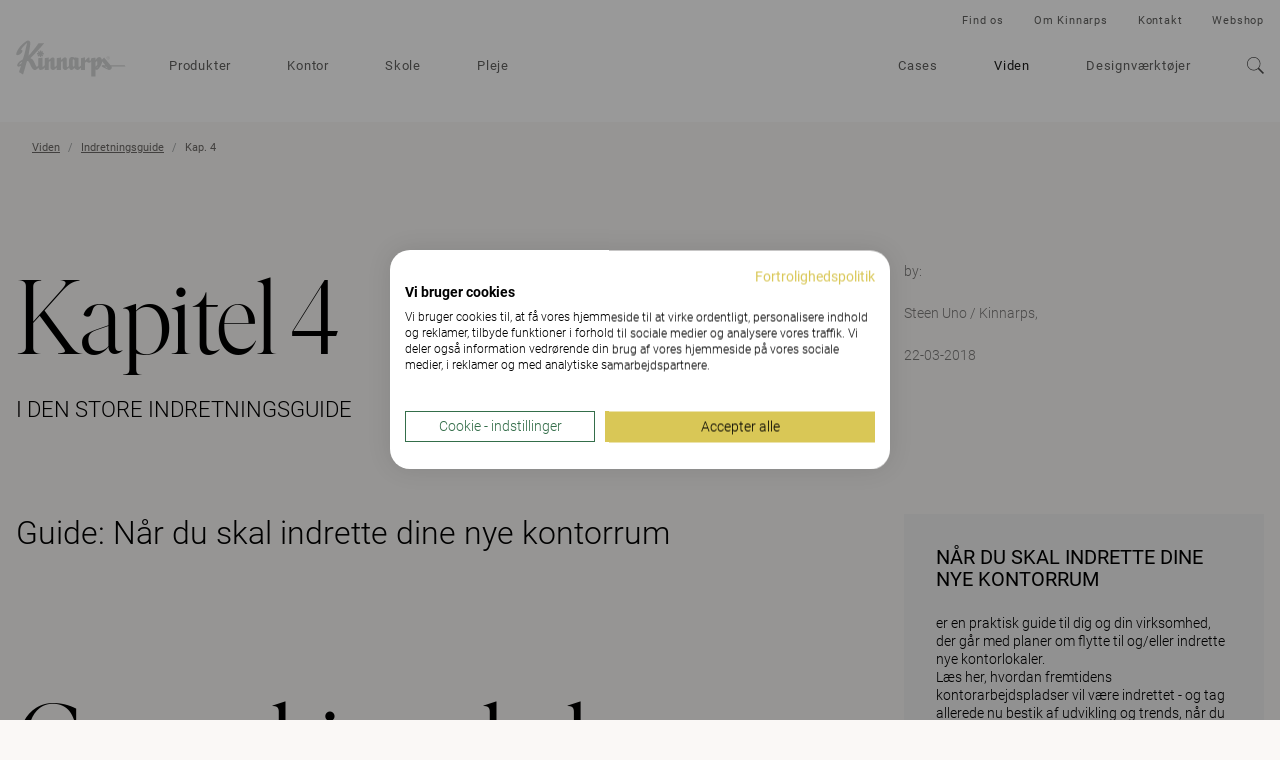

--- FILE ---
content_type: text/html; charset=utf-8
request_url: https://www.kinnarps.dk/viden/indretningsguide/kap.-4/
body_size: 18602
content:





<!DOCTYPE html>
<html lang="da" data-onload-scroll-to="true">

<head>

<!-- be_ixf, sdk, gho-->
<meta name="be:sdk" content="dotnet_sdk_1.4.22" />
<meta name="be:timer" content="47ms" />
<meta name="be:orig_url" content="https%3a%2f%2fwww.kinnarps.dk%2fviden%2findretningsguide%2fkap.-4%2f" />
<meta name="be:capsule_url" content="https%3a%2f%2fixfd1-api.bc0a.com%2fapi%2fixf%2f1.0.0%2fget_capsule%2ff00000000279790%2f20993195" />
<meta name="be:norm_url" content="https%3a%2f%2fwww.kinnarps.dk%2fviden%2findretningsguide%2fkap.-4%2f" />
<meta name="be:api_dt" content="py_2025; pm_05; pd_19; ph_04; pmh_54; p_epoch:1747655659997" />
<meta name="be:mod_dt" content="py_2025; pm_05; pd_19; ph_04; pmh_54; p_epoch:1747655659997" />
<meta name="be:messages" content="0" />
<script type='text/javascript'>
if (window.BEJSSDKObserver === undefined) {
  (function(BEJSSDKObserver, $, undefined) {
    var observer = void 0;
    var listeners = [];
    var readySet = [];
    var doc = window.document;
    var MutationObserver = window.MutationObserver || window.WebKitMutationObserver;

    function checkSelector(selector, fn, indexList) {
      var elements = doc.querySelectorAll(selector);
  /**
    issues on IE @see https://www.codesd.com/item/javascript-es6-not-a-function-error.html
    elements = Array.from(elements);

    */
    for (var i = 0, len = elements.length; i < len; i++) {
      /* -1 means all instances */
      if (indexList != -1 && !(i in indexList)) {
        continue;
      }
      var element = elements[i];
      for (var j = 0; j < readySet.length; j++) {
        if (readySet[j] == element.className || readySet[j] == element.id) {
          return;
        }
      }
      if (element.className) {
        readySet.push(element.className);
      }
      if (element.id) {
        readySet.push(element.id);
      }

      if (!element.ready || MutationObserver==null) {
        element.ready = true;
        fn.call(element, element);
      }
    }
  }

  function checkListeners() {
    listeners.forEach(function (listener) {
      return checkSelector(listener.selector, listener.fn, listener.indexList);
    });
  }

  function removeListener(selector, fn) {
    var i = listeners.length;
    while (i--) {
      var listener = listeners[i];
      if (listener.selector === selector && listener.fn === fn) {
        listeners.splice(i, 1);
        if (!listeners.length && observer) {
          observer.disconnect();
          observer = null;
        }
      }
    }
  }

/**
 * Fire event on first js selector
 * @param selector string to watch on
 * @param fn       callback function
 * @param index_list can be undefined which means only first one
 *                   or -1 which means all
 *                   or a list of allowable indexes
 */
 BEJSSDKObserver.jsElementReady = function(selector, fn, index_list) {
  if (index_list === undefined) {
    index_list = [];
    index_list.push(0);
  }

  if (MutationObserver != null) {
    if (!observer) {
      observer = new MutationObserver(checkListeners);
      observer.observe(doc.documentElement, {
        childList: true,
        subtree: true
      });
    }
    listeners.push({ selector: selector, fn: fn, indexList: index_list });
  } else {
    /* <= IE8 */
    if (!document.addEventListener) {
      /* log("<=IE8 attachEvent assignment"); */
      document.addEventListener = document.attachEvent;
    }
    document.addEventListener("DOMContentLoaded", function(event) {
      var elements = doc.querySelectorAll(selector);
      for (var i = 0, len = elements.length; i < len; i++) {
        /* -1 means all instances */
        if (index_list != -1 && !(i in index_list)) {
          continue;
        }
        var element = elements[i];
        element.ready = true;
        fn.call(element, element);
      }
    });
  }

  checkSelector(selector, fn, index_list);
  return function () {
    return removeListener(selector, fn);
  };
};
}(window.BEJSSDKObserver = window.BEJSSDKObserver || {}));
}
var jsElementReady = window.BEJSSDKObserver.jsElementReady;

if (window.BELinkBlockGenerator === undefined) {
  (function(BELinkBlockGenerator, $, undefined) {
    BELinkBlockGenerator.MAXIMUM_HEADLINE_LENGTH = 100;
    BELinkBlockGenerator.MAXIMUM_DESC_LENGTH = 200;

    BELinkBlockGenerator.IND_LINK_BLOCK_TYPE_URL_TYPE = 0;
    BELinkBlockGenerator.IND_LINK_BLOCK_TYPE_HEADLINE_TYPE = 1;
    BELinkBlockGenerator.IND_LINK_BLOCK_TYPE_DESCRIPTION_TYPE = 2;
    BELinkBlockGenerator.IND_LINK_BLOCK_TYPE_IMAGE_TYPE = 3;

    BELinkBlockGenerator.REPLACEMENT_STRATEGY_OVERWRITE = 0;
    BELinkBlockGenerator.REPLACEMENT_STRATEGY_POST_APPEND_ELEMENT = 1;
    BELinkBlockGenerator.REPLACEMENT_STRATEGY_PRE_APPEND_ELEMENT = 2;
    BELinkBlockGenerator.REPLACEMENT_STRATEGY_PRE_APPEND_PARENT = 3;

    BELinkBlockGenerator.setMaximumHeadlineLength = function(length) {
      BELinkBlockGenerator.MAXIMUM_HEADLINE_LENGTH = length;
    };

    BELinkBlockGenerator.setMaximumDescriptionLength = function(length) {
      BELinkBlockGenerator.MAXIMUM_DESC_LENGTH = length;
    };

    BELinkBlockGenerator.generateIndividualLinks = function(parentElement, linkStructure, link) {
      var link_level_element_tag = linkStructure[0];
      var link_level_element = document.createElement(link_level_element_tag);
      var link_attribute_dictionary = linkStructure[1];
      var allowable_elements = linkStructure[2];
      var children_link_structures = linkStructure[3];
      for (var link_attribute_key in link_attribute_dictionary) {
        link_level_element.setAttribute(link_attribute_key, link_attribute_dictionary[link_attribute_key]);
      }

      var added_something = false;
      if (allowable_elements.indexOf(BELinkBlockGenerator.IND_LINK_BLOCK_TYPE_URL_TYPE)>=0) {
        link_level_element.setAttribute('href', link.url);
        added_something = true;
      }
      if (allowable_elements.indexOf(BELinkBlockGenerator.IND_LINK_BLOCK_TYPE_HEADLINE_TYPE)>=0 && link.h1) {
        var headline_text = link.h1;
        if (headline_text.length > BELinkBlockGenerator.MAXIMUM_HEADLINE_LENGTH) {
          headline_text = headline_text.substring(0, BELinkBlockGenerator.MAXIMUM_HEADLINE_LENGTH) + '...';
        }
        var text_node = document.createTextNode(headline_text);
        link_level_element.appendChild(text_node);
        added_something = true;
      }
      if (allowable_elements.indexOf(BELinkBlockGenerator.IND_LINK_BLOCK_TYPE_DESCRIPTION_TYPE)>=0 && link.desc) {
        var desc_text = link.desc;
        if (desc_text.length > BELinkBlockGenerator.MAXIMUM_DESC_LENGTH) {
          desc_text = desc_text.substring(0, BELinkBlockGenerator.MAXIMUM_DESC_LENGTH) + '...';
        }
        var text_node = document.createTextNode(desc_text);
        link_level_element.appendChild(text_node);
        added_something = true;
      }
      if (allowable_elements.indexOf(BELinkBlockGenerator.IND_LINK_BLOCK_TYPE_IMAGE_TYPE)>=0 && link.image) {
        link_level_element.setAttribute('src', link.image);
        added_something = true;
      }
/**
    don't emit for empty links, desc, headline, image
    except for parent structures where allowable_length=0
    */
    if (!added_something && allowable_elements.length != 0) {

      return;
    }
    /* go depth first */
    for (var childrenIndex=0; childrenIndex<children_link_structures.length; childrenIndex++) {
      var childLinkStructure = children_link_structures[childrenIndex];
      BELinkBlockGenerator.generateIndividualLinks(link_level_element, childLinkStructure, link);
    }
    parentElement.appendChild(link_level_element);
  };

  BELinkBlockGenerator.insertLinkBlocks = function(targetElement, replacementStrategy, overallStructure, linkStructure, links,
                                                   titleStructure) {
    if (targetElement == null) {
      return;
    }

    if (replacementStrategy == BELinkBlockGenerator.REPLACEMENT_STRATEGY_OVERWRITE) {
      while (targetElement.firstChild) {
        targetElement.removeChild(targetElement.firstChild);
      }
    }

    var previousElement = targetElement;
    for (var i=0;i<overallStructure.length;i++) {
      var level_definition = overallStructure[i];
      var level_element_tag = level_definition[0];
      var level_element = document.createElement(level_element_tag);
      var attribute_dictionary = level_definition[1];
      for (var attribute_key in attribute_dictionary) {
        level_element.setAttribute(attribute_key, attribute_dictionary[attribute_key]);
      }

      /* need to place title structure */
      if (titleStructure && titleStructure[0] == i) {
        var title_element_tag = titleStructure[1];
        var title_element = document.createElement(title_element_tag);
        var title_attribute_dictionary = titleStructure[2];
        var title_text_content = titleStructure[3];
        for (var title_attribute_key in title_attribute_dictionary) {
          title_element.setAttribute(title_attribute_key, title_attribute_dictionary[title_attribute_key]);
        }

        var title_text_node = document.createTextNode(title_text_content);
        title_element.appendChild(title_text_node);


        level_element.appendChild(title_element);
      }

      /* last level place links */
      if (i == overallStructure.length-1) {
        for (var link_i=0; link_i < links.length; link_i++) {
          var link = links[link_i];
          for (var linkStructureIndex=0;linkStructureIndex < linkStructure.length; linkStructureIndex++) {
            BELinkBlockGenerator.generateIndividualLinks(level_element, linkStructure[linkStructureIndex], link)
          }
        }
      }

      /* first level child we need to check placement */
      if (previousElement == targetElement) {
        if (replacementStrategy == BELinkBlockGenerator.REPLACEMENT_STRATEGY_PRE_APPEND_ELEMENT) {
          /* 2 means insert right before */
          previousElement.insertBefore(level_element, targetElement.firstChild);
        } else if (replacementStrategy == BELinkBlockGenerator.REPLACEMENT_STRATEGY_PRE_APPEND_PARENT) {
          /* 3 means insert right before at parent level */
          var parentElement = previousElement.parentElement;
          parentElement.insertBefore(level_element, previousElement);
        } else {
          previousElement.appendChild(level_element);
        }
      } else {
        previousElement.appendChild(level_element);
      }
      previousElement = level_element;
    }
  };
}(window.BELinkBlockGenerator = window.BELinkBlockGenerator || {}))
};
</script>

<style>
.be-ix-link-block .be-related-link-container {margin-bottom: 20px;margin-top: 20px;}
.be-ix-link-block .be-related-link-container .be-label {margin: 0;font-weight: bold;line-height: 1em;font-variant-numeric: lining-nums;}
.be-ix-link-block .be-related-link-container .be-list { display: inline-block; list-style: none;margin: 0; padding: 0;}
.be-ix-link-block .be-related-link-container .be-list .be-list-item {display: inline-block;margin-right: 20px;margin-bottom: 6px;}
.be-ix-link-block .be-related-link-container .be-list .be-list-item .be-related-link {}
.be-ix-link-block .be-related-link-container .be-list .be-list-item .be-related-link:hover {text-decoration: underline;}
.be-ix-link-block .be-related-link-container .be-list .be-list-item:last-child { margin-right: 0;}

@media (max-width: 767px) {
  .be-ix-link-block .be-related-link-container .be-label {width: 100%;margin-bottom: 10px;}
  .be-ix-link-block .be-related-link-container .be-list { display: block;width: 100%;}
  .be-ix-link-block .be-related-link-container .be-list .be-list-item {display: block;margin-right: 0;}
}
@media (min-width: 768px) {
  .be-ix-link-block .be-related-link-container {display: flex;align-items: baseline;justify-content: center;}
  .be-ix-link-block .be-related-link-container .be-label {display: inline-block;margin-right: 20px;flex-grow: 0;flex-shrink: 0;}
}
</style>




<script src="https://consent.cookiefirst.com/sites/kinnarps.dk-fc47760c-820d-4bd4-b2a6-45231b9fe0fc/consent.js"></script>
            <script>

                (function (w, d, s, l, i) {
                    w[l] = w[l] || []; w[l].push({
                        'gtm.start':
                            new Date().getTime(), event: 'gtm.js'
                    }); var f = d.getElementsByTagName(s)[0],
                        j = d.createElement(s), dl = l != 'dataLayer' ? '&l=' + l : ''; j.setAttribute('data-cookiefirst-category', 'functional'); j.async = true; j.src =
                            'https://www.googletagmanager.com/gtm.js?id=' + i + dl; f.parentNode.insertBefore(j, f);
                })(window, document, 'script', 'dataLayer', 'GTM-5JSBXFJ');
            </script>

    <meta charset="utf-8">
    <meta http-equiv="x-ua-compatible" content="ie=edge">
    <meta name="viewport" content="width=device-width, initial-scale=1">

    <title>Kap. 4 - Den store indretningsguide | S&#229;dan indretter du punkt for punkt | Kinnarps</title>

<link rel="canonical" href="https://www.kinnarps.dk/viden/indretningsguide/kap.-4/" />
<meta name="description">
<meta property="og:url" content="https://www.kinnarps.dk/viden/indretningsguide/kap.-4/" />
<meta property="og:type" content="website" />
<meta property="og:title" content="Kap. 4 - Den store indretningsguide | S&#229;dan indretter du punkt for punkt | Kinnarps" />
<meta property="og:description" />
<meta property="og:image" content="https://www.kinnarps.dk/contentassets/3a112ee235bd41fe9ae75f82e787a035/og-kinnarps2025.jpg/" />
    <meta name="_globalsign-domain-verification" content="zBNAxW2tlwl9lb-rlNwjXlHSLGpfGZ7JaBAWzkBHeI" />



    <script type="application/ld+json">
            {
                "@context": "http://schema.org",
                "@type": "WebSite",
                "name": "Kinnarps",
                "url": "https://www.kinnarps.dk/"
            }
    </script>

        <script type="application/ld+json">
            {
                "@context": "http://schema.org",
                "@type": "BreadcrumbList",
                "itemListElement": [{"@type":"ListItem","position":1,"item":{"@id":"https://www.kinnarps.dk/viden/","name":"Viden"}},{"@type":"ListItem","position":2,"item":{"@id":"https://www.kinnarps.dk/viden/indretningsguide/","name":"Indretningsguide"}},{"@type":"ListItem","position":3,"item":{"@id":"https://www.kinnarps.dk/viden/indretningsguide/kap.-4/","name":"Kap. 4"}}]
            }
        </script>


        <script type="application/ld+json">
            {
                "@context": "http://schema.org",
                "@type": "NewsArticle",
                "mainEntityOfPage": {
                    "@type": "WebPage",
                    "@id": "/viden/indretningsguide/kap.-4/"
                },
                "headline": "Article headline",
                "image": {
                    "@type": "ImageObject",
                    "url": "",
                    "height": 0,
                    "width": 0
                },
                "datePublished": "2018-03-22T11:20:14+01:00",
                "author": {
                    "@type": "Person",
                    "name": "Steen Uno / Kinnarps"
                },
                "description": "I DEN STORE INDRETNINGSGUIDE"
            }
        </script>
    
        <link rel="alternate" href="https://www.kinnarps.dk/viden/indretningsguide/kap.-4/" hreflang="da" />

    <link href="/Static/css/bundle.css?v=96d8pOUZMu6GAh-0p2V2VmXafcwN09S-TkG887Ukv5g1" rel="stylesheet"/>


    <link href="/Static/css/common.css?v=ixufC-w9Tm_ZPfVC4gDOmtqo9P6-rLKItd-xEVl53WE1" rel="preload" as="style" onload="this.onload = null; this.rel = 'stylesheet'"/>


    <link href="/Static/css/styles.css?v=XLPeOvX5nWF-y5Ze1c6TTnaR-1qxnbKAE3rEwHbFTp41" rel="preload" as="style" onload="this.onload = null; this.rel = 'stylesheet'"/>


    <link href="/Static/css/icon.css?v=tZrusJQq3x-912zGC3OrM7lWUAiLDuJSH4rRqwhI89M1" rel="preload" as="style" onload="this.onload = null; this.rel = 'stylesheet'"/>



    <link href="/Static/css/article.css?v=Llv8jNlJ2D7tSgJGyu6OxxJyn6vw7TyLELEPDNY280E1" rel="stylesheet"/>


    <noscript>
        <link href="/Static/css/styles.css?v=XLPeOvX5nWF-y5Ze1c6TTnaR-1qxnbKAE3rEwHbFTp41" rel="stylesheet"/>

        <link href="/Static/css/common.css?v=ixufC-w9Tm_ZPfVC4gDOmtqo9P6-rLKItd-xEVl53WE1" rel="stylesheet"/>

        <link href="/Static/css/icon.css?v=tZrusJQq3x-912zGC3OrM7lWUAiLDuJSH4rRqwhI89M1" rel="stylesheet"/>

        <link href="/Static/css/noscript.css?v=k6PWhQ1fauMnZsB1EXuPUcgX8RVH1GUd-V4s2eKsZaU1" rel="stylesheet"/>

    </noscript>

    <script>
        window.dataLayer = window.dataLayer || [];
        dataLayer.push({"event":"pageinfo","onlinestore":false});
    </script>




    <link rel="apple-touch-icon" sizes="180x180" href="/Static/favicons/apple-touch-icon.png">
    <link rel="icon" type="image/png" href="/Static/favicons/favicon-32x32.png" sizes="32x32">
    <link rel="icon" type="image/png" href="/Static/favicons/favicon-16x16.png" sizes="16x16">
    <link rel="mask-icon" href="/Static/favicons/safari-pinned-tab.svg" color="#ffffff">
    <meta name="theme-color" content="#ffffff">

    <script src="/Static/js/head.js?v=_SsvXdc2ybRtEJtIIhiaPFEqVeEb9eOSo8psNiLbNYQ1"></script>


    

</head>

<body class=" no-js">
    

        <noscript>
            <iframe src="https://www.googletagmanager.com/ns.html?id=GTM-5JSBXFJ" height="0"
                    width="0" style="display:none;visibility:hidden"></iframe>
        </noscript>
<div class="container">


<div class="header full-width-block-container background-color--white" style="position: relative; z-index: 110;" data-scroll-trigger  data-passive="true" data-sticky-elem=".navbar">
    <nav class="navbar navbar--new"  >
        <div class="navbar__header">
            <button type="button" aria-label="Go back" class="navbar__arrow js__nav-tree-back">
                <svg class="icon icon--arrow-left">
                    <use xmlns:xlink="http://www.w3.org/1999/xlink" xlink:href="#icon-arrow-left"></use>
                </svg>
            </button>

            <button type="button" aria-label="Hamburger menu" class="navbar__toggle hamburger" data-expanded-class="hamburger--close" data-toggle="collapse" data-target="#navbar-collapse">
                <div class="hamburger__front"></div>
                <div class="hamburger__back"></div>
            </button>
            <a class="navbar__logo navbar__logo--dimmed" href="/"><img src="/Static/img/logo.svg" alt="Kinnarps Logo" /></a>
        </div>
        <div id="navbar-collapse" data-expanded-class="navbar__collapse--expanded" class="navbar__collapse">
            <div class="navbar__collapse__inner">
                <ul class="navbar__main-nav nav ">
                        <li class="nav__item nav__item--inactive">
                            
<a href="/produkter/" class="js__nav-toggle" data-target=".nav-expand">
    Produkter

        <svg class="nav__item__expand-icon icon icon--chevron-down">
            <use xmlns:xlink="http://www.w3.org/1999/xlink" xlink:href="#icon-chevron-down"></use>
        </svg>
</a>

    <div class="nav-expand">
        <div class="nav-expand__inner">
            <div class="nav-expand__col ">
        <div class="nav-expand__col-inner">

        <a class="nav-expand__parent-link" href="/produkter/">
            <small>/Produkter</small>
            Produkter
            <svg class="icon icon--arrow-right">
                <use xmlns:xlink="http://www.w3.org/1999/xlink" xlink:href="#icon-arrow-right"></use>
            </svg>
        </a>

        <div>
            <ul>
                    <li class="nav-expand__item ">
                            <a href="/produkter/kontor/">Kontor</a>
                    </li>
                    <li class="nav-expand__item ">
                            <a href="/produkter/skole/">Skole</a>
                    </li>
                    <li class="nav-expand__item ">
                            <a href="/produkter/pleje/">Pleje</a>
                    </li>
                    <li class="nav-expand__item nav-expand__item--top-offset">
                            <a href="/produkter/brands/">Brands</a>
                    </li>
                    <li class="nav-expand__item nav-expand__item--top-offset">
                            <a class="js__nav-tree-toggle" data-target=".nav-expand__child" href="/link/967ad47e684a4fd99b07b9fd89d9bac5.aspx">
                                Produktfamilier
                                <svg class="nav-expand__item__expand-icon icon icon--chevron-down">
                                    <use xmlns:xlink="http://www.w3.org/1999/xlink" xlink:href="#icon-chevron-down"></use>
                                </svg>
                            </a>
                            <div class="nav-expand__child">
                                <a class="nav-expand__parent-link" href="/link/967ad47e684a4fd99b07b9fd89d9bac5.aspx">
                                    <small>/Produkter/Produktfamilier</small>
                                    Produktfamilier
                                    <svg class="icon icon--arrow-right">
                                        <use xmlns:xlink="http://www.w3.org/1999/xlink" xlink:href="#icon-arrow-right"></use>
                                    </svg>
                                </a>

                                <ul>
                                        <li class="nav-expand__item ">
                                                <a href="/produkter/produktfamilier/capella-x/">Capella X</a>
                                        </li>
                                        <li class="nav-expand__item ">
                                                <a href="/produkter/produktfamilier/capacity/">Capacity</a>
                                        </li>
                                        <li class="nav-expand__item ">
                                                <a href="/produkter/produktfamilier/fields/">Fields</a>
                                        </li>
                                </ul>
                            </div>
                    </li>
            </ul>
        </div>

        </div>
</div>

            <div class="nav-expand__col ">
        <div class="nav-expand__col-inner">


        <div>
            <ul>
                    <li class="nav-expand__item ">
                            <a class="js__nav-tree-toggle" data-target=".nav-expand__child" href="/produkter/stole-sofaer/">
                                Siddem&#248;bler
                                <svg class="nav-expand__item__expand-icon icon icon--chevron-down">
                                    <use xmlns:xlink="http://www.w3.org/1999/xlink" xlink:href="#icon-chevron-down"></use>
                                </svg>
                            </a>
                            <div class="nav-expand__child">
                                <a class="nav-expand__parent-link" href="/produkter/stole-sofaer/">
                                    <small>/Produkter/Siddem&#248;bler</small>
                                    Siddem&#248;bler
                                    <svg class="icon icon--arrow-right">
                                        <use xmlns:xlink="http://www.w3.org/1999/xlink" xlink:href="#icon-arrow-right"></use>
                                    </svg>
                                </a>

                                <ul>
                                        <li class="nav-expand__item ">
                                                <a href="/produkter/stole-sofaer/kontorstole/">Kontorstole</a>
                                        </li>
                                        <li class="nav-expand__item ">
                                                <a href="/produkter/stole-sofaer/undervisningsstole/">Undervisningsstole</a>
                                        </li>
                                        <li class="nav-expand__item ">
                                                <a href="/produkter/stole-sofaer/stole/">Stole</a>
                                        </li>
                                        <li class="nav-expand__item ">
                                                <a href="/produkter/stole-sofaer/lanestole-sofaer/">L&#230;nestole &amp; sofaer</a>
                                        </li>
                                        <li class="nav-expand__item ">
                                                <a href="/produkter/stole-sofaer/hvilestole/">Hvilestole</a>
                                        </li>
                                        <li class="nav-expand__item ">
                                                <a href="/produkter/stole-sofaer/skamler--taburetter/">Skamler &amp; taburetter</a>
                                        </li>
                                        <li class="nav-expand__item ">
                                                <a href="/produkter/stole-sofaer/alle">Alle stole &amp; sofaer</a>
                                        </li>
                                </ul>
                            </div>
                    </li>
                    <li class="nav-expand__item nav-expand__item--top-offset">
                            <a class="js__nav-tree-toggle" data-target=".nav-expand__child" href="/produkter/opbevaring/">
                                Opbevaring
                                <svg class="nav-expand__item__expand-icon icon icon--chevron-down">
                                    <use xmlns:xlink="http://www.w3.org/1999/xlink" xlink:href="#icon-chevron-down"></use>
                                </svg>
                            </a>
                            <div class="nav-expand__child">
                                <a class="nav-expand__parent-link" href="/produkter/opbevaring/">
                                    <small>/Produkter/Opbevaring</small>
                                    Opbevaring
                                    <svg class="icon icon--arrow-right">
                                        <use xmlns:xlink="http://www.w3.org/1999/xlink" xlink:href="#icon-arrow-right"></use>
                                    </svg>
                                </a>

                                <ul>
                                        <li class="nav-expand__item ">
                                                <a href="/produkter/opbevaring/alle">Al opbevaring</a>
                                        </li>
                                </ul>
                            </div>
                    </li>
                    <li class="nav-expand__item nav-expand__item--top-offset">
                            <a href="/produkter/tilbehor/">Tilbeh&#248;r</a>
                    </li>
            </ul>
        </div>

        </div>
</div>

            <div class="nav-expand__col ">
        <div class="nav-expand__col-inner">


        <div>
            <ul>
                    <li class="nav-expand__item ">
                            <a class="js__nav-tree-toggle" data-target=".nav-expand__child" href="/produkter/borde/">
                                Borde
                                <svg class="nav-expand__item__expand-icon icon icon--chevron-down">
                                    <use xmlns:xlink="http://www.w3.org/1999/xlink" xlink:href="#icon-chevron-down"></use>
                                </svg>
                            </a>
                            <div class="nav-expand__child">
                                <a class="nav-expand__parent-link" href="/produkter/borde/">
                                    <small>/Produkter/Borde</small>
                                    Borde
                                    <svg class="icon icon--arrow-right">
                                        <use xmlns:xlink="http://www.w3.org/1999/xlink" xlink:href="#icon-arrow-right"></use>
                                    </svg>
                                </a>

                                <ul>
                                        <li class="nav-expand__item ">
                                                <a href="/produkter/borde/skriveborde/">Skriveborde</a>
                                        </li>
                                        <li class="nav-expand__item ">
                                                <a href="/produkter/borde/have-sankebord/">H&#230;ve S&#230;nkebord</a>
                                        </li>
                                        <li class="nav-expand__item ">
                                                <a href="/produkter/borde/undervisningsborde/">Undervisningsborde</a>
                                        </li>
                                        <li class="nav-expand__item ">
                                                <a href="/produkter/borde/modeborde/">M&#248;deborde</a>
                                        </li>
                                        <li class="nav-expand__item ">
                                                <a href="/produkter/borde/sofaborde/">Sofaborde</a>
                                        </li>
                                        <li class="nav-expand__item ">
                                                <a href="/produkter/borde/alle">Alle borde</a>
                                        </li>
                                </ul>
                            </div>
                    </li>
                    <li class="nav-expand__item nav-expand__item--top-offset">
                            <a class="js__nav-tree-toggle" data-target=".nav-expand__child" href="/produkter/skarmvagge--akustik/">
                                Sk&#230;rmv&#230;gge &amp; akustik
                                <svg class="nav-expand__item__expand-icon icon icon--chevron-down">
                                    <use xmlns:xlink="http://www.w3.org/1999/xlink" xlink:href="#icon-chevron-down"></use>
                                </svg>
                            </a>
                            <div class="nav-expand__child">
                                <a class="nav-expand__parent-link" href="/produkter/skarmvagge--akustik/">
                                    <small>/Produkter/Sk&#230;rmv&#230;gge &amp; akustik</small>
                                    Sk&#230;rmv&#230;gge &amp; akustik
                                    <svg class="icon icon--arrow-right">
                                        <use xmlns:xlink="http://www.w3.org/1999/xlink" xlink:href="#icon-arrow-right"></use>
                                    </svg>
                                </a>

                                <ul>
                                        <li class="nav-expand__item ">
                                                <a href="/produkter/skarmvagge--akustik/bordskarme/">Bordsk&#230;rme</a>
                                        </li>
                                        <li class="nav-expand__item ">
                                                <a href="/produkter/skarmvagge--akustik/gulvskarme/">Gulvsk&#230;rme</a>
                                        </li>
                                        <li class="nav-expand__item ">
                                                <a href="/produkter/skarmvagge--akustik/lyddampning-vag-og-loft/">Lydd&#230;mpning v&#230;g og loft</a>
                                        </li>
                                </ul>
                            </div>
                    </li>
            </ul>
        </div>

        </div>
</div>

            <div class="nav-expand__col nav-expand__col--banner">


<div><div><div class="banner-combo ">


    <a href="/produkter/produktfamilier/capella-x/" class="banner-linkwrap"  target="">
        <div class="banner   js__images-loaded js__hover-parent">

<div class="banner__image-container"><picture>
                        <source srcset="/contentassets/bf43798054c94de29bd2c037081564b6/capellax_fw.jpg?preset=banner-fullLg1x 1x, /contentassets/bf43798054c94de29bd2c037081564b6/capellax_fw.jpg?preset=banner-fullLg2x 2x" media="(min-width: 1350px)" />
                        <source srcset="/contentassets/bf43798054c94de29bd2c037081564b6/capellax_fw.jpg?preset=banner-fullMd1x 1x, /contentassets/bf43798054c94de29bd2c037081564b6/capellax_fw.jpg?preset=banner-fullMd2x 2x" media="(min-width: 992px)" />
                        <source srcset="/contentassets/bf43798054c94de29bd2c037081564b6/capellax_fw.jpg?preset=banner-fullSm1x 1x, /contentassets/bf43798054c94de29bd2c037081564b6/capellax_fw.jpg?preset=banner-fullSm2x 2x" />
                        
                        <img class="banner__image" src="/contentassets/bf43798054c94de29bd2c037081564b6/capellax_fw.jpg?preset=banner-fullLg1x" alt="" loading="lazy" />
                    </picture></div>
            <div class="banner__text-container">
                <div class="banner__text banner__text--white">
                    <p class="banner__title h3">Capella X</p>
                        <p class="banner__subtitle">Keeps you movin’</p>
                </div>
            </div>

            <div class="banner__action">
                <p class="h3">Gå til side</p>
            </div>
        </div>
    </a>


    <a href="/produkter/produktfamilier/capacity/" class="banner-linkwrap"  target="">
        <div class="banner   js__images-loaded js__hover-parent">

<div class="banner__image-container"><picture>
                        <source srcset="/contentassets/8d496f1d3952417c816f66ec7e12f009/fw-image-med_capacity.jpg?preset=banner-fullLg1x 1x, /contentassets/8d496f1d3952417c816f66ec7e12f009/fw-image-med_capacity.jpg?preset=banner-fullLg2x 2x" media="(min-width: 1350px)" />
                        <source srcset="/contentassets/8d496f1d3952417c816f66ec7e12f009/fw-image-med_capacity.jpg?preset=banner-fullMd1x 1x, /contentassets/8d496f1d3952417c816f66ec7e12f009/fw-image-med_capacity.jpg?preset=banner-fullMd2x 2x" media="(min-width: 992px)" />
                        <source srcset="/contentassets/8d496f1d3952417c816f66ec7e12f009/fw-image-med_capacity.jpg?preset=banner-fullSm1x 1x, /contentassets/8d496f1d3952417c816f66ec7e12f009/fw-image-med_capacity.jpg?preset=banner-fullSm2x 2x" />
                        
                        <img class="banner__image" src="/contentassets/8d496f1d3952417c816f66ec7e12f009/fw-image-med_capacity.jpg?preset=banner-fullLg1x" alt="" loading="lazy" />
                    </picture></div>
            <div class="banner__text-container">
                <div class="banner__text banner__text--white">
                    <p class="banner__title h3">Capacity</p>
                        <p class="banner__subtitle">Fremtidens kontoropbevaring</p>
                </div>
            </div>

            <div class="banner__action">
                <p class="h3">Gå til side</p>
            </div>
        </div>
    </a>


</div></div></div>
</div>

        </div>
    </div>

                        </li>
                        <li class="nav__item nav__item--inactive">
                            
<a href="/kontor/" >
    Kontor

</a>


                        </li>
                        <li class="nav__item nav__item--inactive">
                            
<a href="/skole/" >
    Skole

</a>


                        </li>
                        <li class="nav__item nav__item--inactive">
                            
<a href="/pleje/" >
    Pleje

</a>


                        </li>

                        <li class="nav__item nav__item--secondary nav__item--inactive">
                            
<a href="/cases/" >
    Cases

</a>


                        </li>
                        <li class="nav__item nav__item--secondary ">
                            
<a href="/viden/" >
    Viden

</a>


                        </li>
                        <li class="nav__item nav__item--secondary nav__item--inactive">
                            
<a href="/designvarktojer/" class="js__nav-toggle" data-target=".nav-expand">
    Designv&#230;rkt&#248;jer

        <svg class="nav__item__expand-icon icon icon--chevron-down">
            <use xmlns:xlink="http://www.w3.org/1999/xlink" xlink:href="#icon-chevron-down"></use>
        </svg>
</a>

    <div class="nav-expand">
        <div class="nav-expand__inner">
            <div class="nav-expand__col ">
        <div class="nav-expand__col-inner">

        <a class="nav-expand__parent-link" href="/designvarktojer/">
            <small>/Designv&#230;rkt&#248;jer</small>
            Designv&#230;rkt&#248;jer
            <svg class="icon icon--arrow-right">
                <use xmlns:xlink="http://www.w3.org/1999/xlink" xlink:href="#icon-arrow-right"></use>
            </svg>
        </a>

        <div>
            <ul>
                    <li class="nav-expand__item ">
                            <a href="/designvarktojer/produkt-downloads/">Produkt Downloads</a>
                    </li>
            </ul>
        </div>

        </div>
</div>

            <div class="nav-expand__col ">
        <div class="nav-expand__col-inner">


        <div>
            <ul>
                    <li class="nav-expand__item ">
                            <a class="js__nav-tree-toggle" data-target=".nav-expand__child" href="/designvarktojer/farver--materialer/">
                                Farver &amp; Materialer
                                <svg class="nav-expand__item__expand-icon icon icon--chevron-down">
                                    <use xmlns:xlink="http://www.w3.org/1999/xlink" xlink:href="#icon-chevron-down"></use>
                                </svg>
                            </a>
                            <div class="nav-expand__child">
                                <a class="nav-expand__parent-link" href="/designvarktojer/farver--materialer/">
                                    <small>/Designv&#230;rkt&#248;jer/Farver &amp; Materialer</small>
                                    Farver &amp; Materialer
                                    <svg class="icon icon--arrow-right">
                                        <use xmlns:xlink="http://www.w3.org/1999/xlink" xlink:href="#icon-arrow-right"></use>
                                    </svg>
                                </a>

                                <ul>
                                        <li class="nav-expand__item ">
                                                <a href="/designvarktojer/farver--materialer/soft-materials/">Bl&#248;de Materialer</a>
                                        </li>
                                        <li class="nav-expand__item ">
                                                <a href="/designvarktojer/farver--materialer/hard-materials/">H&#229;rde Materialer</a>
                                        </li>
                                </ul>
                            </div>
                    </li>
            </ul>
        </div>

        </div>
</div>

            <div class="nav-expand__col nav-expand__col--banner">


<div><div><div class="banner-combo ">


    <a href="/designvarktojer/produkt-downloads/" class="banner-linkwrap"  target="">
        <div class="banner   js__images-loaded js__hover-parent">

<div class="banner__image-container"><picture>
                        <source srcset="/contentassets/28e6b81528f64e7892a58671ad267549/image2x.jpg?preset=banner-fullLg1x 1x, /contentassets/28e6b81528f64e7892a58671ad267549/image2x.jpg?preset=banner-fullLg2x 2x" media="(min-width: 1350px)" />
                        <source srcset="/contentassets/28e6b81528f64e7892a58671ad267549/image2x.jpg?preset=banner-fullMd1x 1x, /contentassets/28e6b81528f64e7892a58671ad267549/image2x.jpg?preset=banner-fullMd2x 2x" media="(min-width: 992px)" />
                        <source srcset="/contentassets/28e6b81528f64e7892a58671ad267549/image2x.jpg?preset=banner-fullSm1x 1x, /contentassets/28e6b81528f64e7892a58671ad267549/image2x.jpg?preset=banner-fullSm2x 2x" />
                        
                        <img class="banner__image" src="/contentassets/28e6b81528f64e7892a58671ad267549/image2x.jpg?preset=banner-fullLg1x" alt="" loading="lazy" />
                    </picture></div>
            <div class="banner__text-container">
                <div class="banner__text banner__text--default">
                    <p class="banner__title h3">Produkt downloads</p>
                        <p class="banner__subtitle">CAD-SYMBOLER &amp; H&#216;JOPL&#216;SELIGE BILLEDER</p>
                </div>
            </div>

            <div class="banner__action">
                <p class="h3">Gå til side</p>
            </div>
        </div>
    </a>



</div></div></div>
</div>

            <div class="nav-expand__col nav-expand__col--banner">


<div><div><div class="banner-combo ">


    <a href="/designvarktojer/farver--materialer/" class="banner-linkwrap"  target="">
        <div class="banner  banner--theme-7 js__images-loaded js__hover-parent">

<div class="banner__image-container"><picture>
                        <source srcset="/contentassets/6d70ca59ce6240669b016f42ed623d7b/kcs2025_banner.jpg?preset=banner-fullLg1x 1x, /contentassets/6d70ca59ce6240669b016f42ed623d7b/kcs2025_banner.jpg?preset=banner-fullLg2x 2x" media="(min-width: 1350px)" />
                        <source srcset="/contentassets/6d70ca59ce6240669b016f42ed623d7b/kcs2025_banner.jpg?preset=banner-fullMd1x 1x, /contentassets/6d70ca59ce6240669b016f42ed623d7b/kcs2025_banner.jpg?preset=banner-fullMd2x 2x" media="(min-width: 992px)" />
                        <source srcset="/contentassets/6d70ca59ce6240669b016f42ed623d7b/kcs2025_banner.jpg?preset=banner-fullSm1x 1x, /contentassets/6d70ca59ce6240669b016f42ed623d7b/kcs2025_banner.jpg?preset=banner-fullSm2x 2x" />
                        
                        <img class="banner__image" src="/contentassets/6d70ca59ce6240669b016f42ed623d7b/kcs2025_banner.jpg?preset=banner-fullLg1x" alt="" loading="lazy" />
                    </picture></div>
            <div class="banner__text-container">
                <div class="banner__text banner__text--white">
                    <p class="banner__title h3">Kinnarps Colour Studio</p>
                        <p class="banner__subtitle">UDFORSK OVER 300 FARVER &amp; MATERIALER</p>
                </div>
            </div>

            <div class="banner__action">
                <p class="h3">Gå til side</p>
            </div>
        </div>
    </a>



</div></div></div>
</div>

        </div>
    </div>

                        </li>

                        <li class="nav__item nav__item--secondary nav__item--inactive nav__item--icon nav__item--search">
                            <a href="#search-modal" class="js__toggle-modal" data-autocomplete-url="/api/search/complete?lang=da&amp;session=e2uox1j1blevrlzfhtdda5eg&amp;q=" data-expanded-class="hamburger--close" data-toggle="collapse" data-target="#navbar-collapse" data-modal-content="{
  &quot;PlaceholderText&quot;: &quot;S&#248;g sider og produkter&quot;,
  &quot;QuickLinksTitle&quot;: &quot;Genvej til popul&#230;re sider&quot;,
  &quot;ButtonText&quot;: &quot;S&#248;g&quot;,
  &quot;FormActionUrl&quot;: &quot;/search/&quot;,
  &quot;LinkColumns&quot;: [
    [
      {
        &quot;DisplayName&quot;: &quot;Kontorstole&quot;,
        &quot;Link&quot;: &quot;/produkter/stole-sofaer/kontorstole/&quot;
      },
      {
        &quot;DisplayName&quot;: &quot;Stole&quot;,
        &quot;Link&quot;: &quot;/produkter/stole-sofaer/stole/&quot;
      },
      {
        &quot;DisplayName&quot;: &quot;L&#230;nestole &amp; sofaer&quot;,
        &quot;Link&quot;: &quot;/produkter/stole-sofaer/lanestole-sofaer/&quot;
      },
      {
        &quot;DisplayName&quot;: &quot;Undervisningsstole&quot;,
        &quot;Link&quot;: &quot;/produkter/stole-sofaer/undervisningsstole/&quot;
      },
      {
        &quot;DisplayName&quot;: &quot;Skamler &amp; taburetter&quot;,
        &quot;Link&quot;: &quot;/produkter/stole-sofaer/skamler--taburetter/&quot;
      }
    ],
    [
      {
        &quot;DisplayName&quot;: &quot;Skriveborde&quot;,
        &quot;Link&quot;: &quot;/produkter/borde/skriveborde/&quot;
      },
      {
        &quot;DisplayName&quot;: &quot;M&#248;deborde&quot;,
        &quot;Link&quot;: &quot;/produkter/borde/modeborde/&quot;
      },
      {
        &quot;DisplayName&quot;: &quot;Sofaborde&quot;,
        &quot;Link&quot;: &quot;/produkter/borde/sofaborde/&quot;
      },
      {
        &quot;DisplayName&quot;: &quot;Undervisningsborde&quot;,
        &quot;Link&quot;: &quot;/produkter/borde/undervisningsborde/&quot;
      },
      {
        &quot;DisplayName&quot;: &quot;Eksklusive borde&quot;,
        &quot;Link&quot;: &quot;/sidor/eksklusive-borde/&quot;
      }
    ],
    [
      {
        &quot;DisplayName&quot;: &quot;Opbevaring&quot;,
        &quot;Link&quot;: &quot;/produkter/opbevaring/&quot;
      },
      {
        &quot;DisplayName&quot;: &quot;Sk&#230;rmv&#230;gge &amp; Akustik&quot;,
        &quot;Link&quot;: &quot;/produkter/skarmvagge--akustik/&quot;
      },
      {
        &quot;DisplayName&quot;: &quot;Tilbeh&#248;r&quot;,
        &quot;Link&quot;: &quot;/produkter/tilbehor/&quot;
      }
    ],
    [
      {
        &quot;DisplayName&quot;: &quot;Find os / Showrooms&quot;,
        &quot;Link&quot;: &quot;/showrooms-og-forhandlere/&quot;
      },
      {
        &quot;DisplayName&quot;: &quot;Kontakt&quot;,
        &quot;Link&quot;: &quot;/kontakt/&quot;
      },
      {
        &quot;DisplayName&quot;: &quot;Farver &amp; Materialer&quot;,
        &quot;Link&quot;: &quot;/designvarktojer/farver--materialer/&quot;
      },
      {
        &quot;DisplayName&quot;: &quot;CAD-Symboler&quot;,
        &quot;Link&quot;: &quot;/designvarktojer/produkt-downloads/&quot;
      }
    ]
  ]
}">
                                <svg class="icon icon--search">
                                    <use xmlns:xlink="http://www.w3.org/1999/xlink" xlink:href="#icon-search"></use>
                                </svg>
                                <span class="nav__item-text">Søg</span>
                            </a>
                        </li>
                </ul>

                <ul class="navbar__secondary-nav nav nav--horizontal nav--discrete">
                        <li class="nav__item nav__item--inactive">
                            
<a href="/showrooms-og-forhandlere/" >
    Find os

</a>


                        </li>
                        <li class="nav__item nav__item--inactive">
                            
<a href="/om-kinnarps/" class="js__nav-toggle" data-target=".nav-expand">
    Om Kinnarps

        <svg class="nav__item__expand-icon icon icon--chevron-down">
            <use xmlns:xlink="http://www.w3.org/1999/xlink" xlink:href="#icon-chevron-down"></use>
        </svg>
</a>

    <div class="nav-expand">
        <div class="nav-expand__inner">
            <div class="nav-expand__col ">
        <div class="nav-expand__col-inner">

        <a class="nav-expand__parent-link" href="/om-kinnarps/">
            <small>/Om Kinnarps</small>
            Om Kinnarps
            <svg class="icon icon--arrow-right">
                <use xmlns:xlink="http://www.w3.org/1999/xlink" xlink:href="#icon-arrow-right"></use>
            </svg>
        </a>

        <div>
            <ul>
                    <li class="nav-expand__item ">
                            <a class="js__nav-tree-toggle" data-target=".nav-expand__child" href="/om-kinnarps/">
                                Kinnarps’ verden
                                <svg class="nav-expand__item__expand-icon icon icon--chevron-down">
                                    <use xmlns:xlink="http://www.w3.org/1999/xlink" xlink:href="#icon-chevron-down"></use>
                                </svg>
                            </a>
                            <div class="nav-expand__child">
                                <a class="nav-expand__parent-link" href="/om-kinnarps/">
                                    <small>/Om Kinnarps/Kinnarps’ verden</small>
                                    Kinnarps’ verden
                                    <svg class="icon icon--arrow-right">
                                        <use xmlns:xlink="http://www.w3.org/1999/xlink" xlink:href="#icon-arrow-right"></use>
                                    </svg>
                                </a>

                                <ul>
                                        <li class="nav-expand__item ">
                                                <a href="/om-kinnarps/vores-historie/">Vores historie</a>
                                        </li>
                                        <li class="nav-expand__item ">
                                                <a href="/om-kinnarps/virksomhedsinformation/">Fakta</a>
                                        </li>
                                </ul>
                            </div>
                    </li>
                    <li class="nav-expand__item nav-expand__item--top-offset">
                            <a href="/om-kinnarps/presse/">Nyheder &amp; presse</a>
                    </li>
                    <li class="nav-expand__item ">
                            <a href="/om-kinnarps/karrierejob/">Karriere/Job</a>
                    </li>
                    <li class="nav-expand__item ">
                            <a href="/om-kinnarps/nyhedsbrev/">Nyhedsbrev</a>
                    </li>
            </ul>
        </div>

        </div>
</div>

            <div class="nav-expand__col ">
        <div class="nav-expand__col-inner">


        <div>
            <ul>
                    <li class="nav-expand__item ">
                            <a class="js__nav-tree-toggle" data-target=".nav-expand__child" href="/om-kinnarps/baredygtighed/">
                                B&#230;redygtighed hele vejen
                                <svg class="nav-expand__item__expand-icon icon icon--chevron-down">
                                    <use xmlns:xlink="http://www.w3.org/1999/xlink" xlink:href="#icon-chevron-down"></use>
                                </svg>
                            </a>
                            <div class="nav-expand__child">
                                <a class="nav-expand__parent-link" href="/om-kinnarps/baredygtighed/">
                                    <small>/Om Kinnarps/B&#230;redygtighed hele vejen</small>
                                    B&#230;redygtighed hele vejen
                                    <svg class="icon icon--arrow-right">
                                        <use xmlns:xlink="http://www.w3.org/1999/xlink" xlink:href="#icon-arrow-right"></use>
                                    </svg>
                                </a>

                                <ul>
                                        <li class="nav-expand__item ">
                                                <a href="/om-kinnarps/baredygtighed/">Vores arbejde med b&#230;redygtighed</a>
                                        </li>
                                        <li class="nav-expand__item ">
                                                <a href="/om-kinnarps/baredygtighed/baredygtig-cirkularitet/">B&#230;redygtig Cirkularitet</a>
                                        </li>
                                        <li class="nav-expand__item ">
                                                <a href="/om-kinnarps/baredygtighed/cirkularitet-i-praksis/">Cirkularitet i praksis</a>
                                        </li>
                                        <li class="nav-expand__item ">
                                                <a href="/om-kinnarps/baredygtighed/ansvarlig-levering/">Ansvarlig levering</a>
                                        </li>
                                        <li class="nav-expand__item ">
                                                <a href="/om-kinnarps/baredygtighed/#report">B&#230;redygtighedsrapport</a>
                                        </li>
                                </ul>
                            </div>
                    </li>
                    <li class="nav-expand__item nav-expand__item--top-offset">
                            <a class="js__nav-tree-toggle" data-target=".nav-expand__child" href="/om-kinnarps/ergonomi/">
                                Ergonomi
                                <svg class="nav-expand__item__expand-icon icon icon--chevron-down">
                                    <use xmlns:xlink="http://www.w3.org/1999/xlink" xlink:href="#icon-chevron-down"></use>
                                </svg>
                            </a>
                            <div class="nav-expand__child">
                                <a class="nav-expand__parent-link" href="/om-kinnarps/ergonomi/">
                                    <small>/Om Kinnarps/Ergonomi</small>
                                    Ergonomi
                                    <svg class="icon icon--arrow-right">
                                        <use xmlns:xlink="http://www.w3.org/1999/xlink" xlink:href="#icon-arrow-right"></use>
                                    </svg>
                                </a>

                                <ul>
                                        <li class="nav-expand__item ">
                                                <a href="/om-kinnarps/ergonomi/">Holistisk ergonomi</a>
                                        </li>
                                </ul>
                            </div>
                    </li>
                    <li class="nav-expand__item nav-expand__item--top-offset">
                            <a href="/om-kinnarps/design-med-et-formal/">Design med et form&#229;l</a>
                    </li>
            </ul>
        </div>

        </div>
</div>

            <div class="nav-expand__col nav-expand__col--banner">



</div>

            <div class="nav-expand__col nav-expand__col--banner">


<div><div><div class="banner-combo ">


    <a href="/om-kinnarps/10-gode-grunde/" class="banner-linkwrap"  target="">
        <div class="banner   js__images-loaded js__hover-parent">

<div class="banner__image-container"><picture>
                        <source srcset="/contentassets/0d5f9a8ea0b14fd3a91f017a67b8828f/10reasons-og_small.jpg?preset=banner-fullLg1x 1x, /contentassets/0d5f9a8ea0b14fd3a91f017a67b8828f/10reasons-og_small.jpg?preset=banner-fullLg2x 2x" media="(min-width: 1350px)" />
                        <source srcset="/contentassets/0d5f9a8ea0b14fd3a91f017a67b8828f/10reasons-og_small.jpg?preset=banner-fullMd1x 1x, /contentassets/0d5f9a8ea0b14fd3a91f017a67b8828f/10reasons-og_small.jpg?preset=banner-fullMd2x 2x" media="(min-width: 992px)" />
                        <source srcset="/contentassets/0d5f9a8ea0b14fd3a91f017a67b8828f/10reasons-og_small.jpg?preset=banner-fullSm1x 1x, /contentassets/0d5f9a8ea0b14fd3a91f017a67b8828f/10reasons-og_small.jpg?preset=banner-fullSm2x 2x" />
                        
                        <img class="banner__image" src="/contentassets/0d5f9a8ea0b14fd3a91f017a67b8828f/10reasons-og_small.jpg?preset=banner-fullLg1x" alt="" loading="lazy" />
                    </picture></div>
            <div class="banner__text-container">
                <div class="banner__text banner__text--white">
                    <p class="banner__title h3">Ti gode grunde</p>
                        <p class="banner__subtitle">til at v&#230;lge Kinnarps </p>
                </div>
            </div>

            <div class="banner__action">
                <p class="h3">Gå til side</p>
            </div>
        </div>
    </a>


    <a href="/om-kinnarps/ergonomi/" class="banner-linkwrap"  target="">
        <div class="banner   js__images-loaded js__hover-parent">

<div class="banner__image-container"><picture>
                        <source srcset="/contentassets/9a529e412e354072a7cf225fc33deca9/cluster2_1.jpg?preset=banner-fullLg1x 1x, /contentassets/9a529e412e354072a7cf225fc33deca9/cluster2_1.jpg?preset=banner-fullLg2x 2x" media="(min-width: 1350px)" />
                        <source srcset="/contentassets/9a529e412e354072a7cf225fc33deca9/cluster2_1.jpg?preset=banner-fullMd1x 1x, /contentassets/9a529e412e354072a7cf225fc33deca9/cluster2_1.jpg?preset=banner-fullMd2x 2x" media="(min-width: 992px)" />
                        <source srcset="/contentassets/9a529e412e354072a7cf225fc33deca9/cluster2_1.jpg?preset=banner-fullSm1x 1x, /contentassets/9a529e412e354072a7cf225fc33deca9/cluster2_1.jpg?preset=banner-fullSm2x 2x" />
                        
                        <img class="banner__image" src="/contentassets/9a529e412e354072a7cf225fc33deca9/cluster2_1.jpg?preset=banner-fullLg1x" alt="" loading="lazy" />
                    </picture></div>
            <div class="banner__text-container">
                <div class="banner__text banner__text--white">
                    <p class="banner__title h3">Holistisk Ergonomi</p>
                        <p class="banner__subtitle">Everything&#39;s connected</p>
                </div>
            </div>

            <div class="banner__action">
                <p class="h3">Gå til side</p>
            </div>
        </div>
    </a>


</div></div></div>
</div>

        </div>
    </div>

                        </li>
                        <li class="nav__item nav__item--inactive">
                            
<a href="/kontakt/" >
    Kontakt

</a>


                        </li>
                        <li class="nav__item nav__item--inactive">
                            
<a href="https://www.kinnarps.dk/webshop" >
    Webshop

</a>


                        </li>

                </ul>
            </div>
        </div>

    </nav>
</div>
        <div id="breadcrumbs-bar"
             class="breadcrumbs-bar background-color--sand7 breadcrumbs-bar--multiple-items"
             data-scroll-trigger data-sticky-elem=".breadcrumbs-bar" data-triggered-class="breadcrumbs-bar--sticky">
            <div class="breadcrumbs-bar__container">
                <div class="container">
                    <span class="breadcrumbs-bar__logo js__scroll-to" data-target="body">
                        <img src="/Static/img/logo.svg" alt="Kinnarps Logo">
                    </span>
                    <nav class="breadcrumbs-bar__breadcrumbs">
                        <ul class="breadcrumbs">
                                    <li class="breadcrumbs__item"><a href="https://www.kinnarps.dk/viden/">Viden</a></li>
                                    <li class="breadcrumbs__item"><a href="https://www.kinnarps.dk/viden/indretningsguide/">Indretningsguide</a></li>
                            <li class="breadcrumbs__item breadcrumbs__item--leaf">
                                <span>Kap. 4</span>
                            </li>
                        </ul>
                    </nav>
                </div>
            </div>
        </div>


    








<div class="article ">
        <div class="article-block">
            <div class="article-intro">
                <div class="article-intro__head">
                    <h1 class="article-intro__title">Kapitel 4</h1>
                    <div class="article-intro__preamble lead">I DEN STORE INDRETNINGSGUIDE</div>
                </div>
                <div class="article-intro__meta">
                    <div class="article-meta">
                                                    <div class="article-meta__author">
                                <p class="article-meta__author-label">by:</p>
                                <p class="article-meta__author-value">Steen Uno / Kinnarps, </p>
                                <p class="article-meta__author-date">22-03-2018</p>
                            </div>
                    </div>
                </div>
            </div>
        </div>

    <div><div>

<div class="text-on-image  text-on-image--text-left text-on-image--text-wide text-on-image--no-img">
            <div class="text-on-image__wrap">
                    </div>    </div></div><div>

<div class="article-block">
    <div class="article-block__container">
        

<div class="content-text text-block">
    <h3>Guide: Når du skal indrette dine nye kontorrum</h3>
<h1><br />Coworking skaber kreative kontordesigns</h1>
<p class="text-quote">Coworking er inden for de seneste år eksploderet som ny toptrendy samarbejdsform og er på globalt plan i fuld gang med at skabe en ny æra for kontorrummet - dets sjæl, design og indretning.</p>
<p class="text-quote">Det tyske kontormagasin Deskmag.com anslår, at antallet af coworking spaces på verdensplan er mere end fordbolet fra 5.500 i 2014 til 14.000 ved indgangen til 2018.</p>
<p class="text-quote">Her skønnes over 1,2 mio. iværksættere, freelancere og øvrige kreative ildsjæle at arbejde/samarbejde på de nye populære kontorarbejdsstationer.</p>
<p class="text-quote">Den markante vækst skyldes især erhvervslivets stadig større andel af projekt-, freelance- samt øvrige tidsbegrænsede ad hoc-ansættelser.</p>
<p class="text-quote">Coworking-konceptet viser nye veje til spændende arbejds- og netværksmiljøer samt inspirerende samarbejdsomgivelser i kreativt indrettede kontorrum.</p>
</div>


        <div class="article-block__corridor article-block__corridor--top">
            

<div  class="article-block__corridor-inner" >


<div class="content-fact content-fact--bleed-right">
    <h5 class="content-fact__title"></h5>
    <h5>Når du skal indrette dine nye kontorrum</h5>
<p>er en praktisk guide til dig og din virksomhed, der går med planer om flytte til og/eller indrette nye kontorlokaler.<br />Læs her, hvordan fremtidens kontorarbejdspladser vil være indrettet - og tag allerede nu bestik af udvikling og trends, når du prioriterer og designer dine nye kontorarealer.</p>
<p>&nbsp;</p>
</div>
</div>
        </div>

    </div>
</div>
</div><div>

<div class="article-block">
    <div class="article-block__container">
        

<div class="content-media">
    <div class="content-media__img-wrap" style="padding-bottom: 60%;">
        
    </div>

</div>



    </div>
</div>
</div><div>

<div class="article-block">
    <div class="article-block__container">
        

<div class="content-blockquote">
    <div class="content-blockquote__inner">
        <blockquote class="content-blockquote__quote">
            <p class="lead">Den rette indretning af kontorrum og arealer er alfa og omega for virksomhedens fremtidige succes</p>
            <div class="content-blockquote__author"></div>
        </blockquote>
    </div>
</div>


    </div>
</div>
</div><div>

<div class="article-block">
    <div class="article-block__container">
        

<div class="content-text text-block">
    <h3>sociale synergier</h3>
<p class="text-quote">Coworking bygger p&aring; id&eacute;en om, at mindre virksomheder og startups kan indg&aring;&nbsp;i arbejdsrammer og f&aelig;llesmilj&oslash;er, hvor de kan inspirere og bidrage til at udvikle&nbsp;hinandens forretningsid&eacute;er.</p>
<p class="text-quote">De sociale synergier samt andre fordele som fleksibilitet og lavere omkostninger&nbsp;tiltr&aelig;kker stadig flere iv&aelig;rks&aelig;ttere, mindre og nu ogs&aring; st&oslash;rre virksomheder til&nbsp;at udskifte deres kontorlejem&aring;l med nye moderne coworking arbejdsstationer.</p>
<p class="text-quote">Som lille nystartet virksomhed kan have afg&oslash;rende betydning at kunne holde&nbsp;udgifterne til kontorleje, <a href="/">kontorm&oslash;bler</a> og indretning, <a href="~/link/13162df741c1468b9b8f7afbdf9337b3.aspx">kantine</a> m.v. nede.&nbsp;</p>
<p class="text-quote">Unders&oslash;gelser viser, at op til ni af 10 coworkers v&aelig;lger at droppe deres daglige&nbsp;kontorrum til fordel for kreative coworking-lokaler for at opbygge flere sociale&nbsp;relationer og st&oslash;rre netv&aelig;rk.</p>
</div>



    </div>
</div>
</div><div>
<div class="contact-block-compact contact-block-compact--theme- ">
        <h4 class="contact-block-compact__title">Vil du h&#248;re mere om l&#248;sninger der passer til dit kontor?</h4>
    <a href="/kontakt/"
       class="contact-block-compact__button button-primary js__contact-button"
         data-target="#product-title"   
       data-track-contact-button="contactblockcompact"
       data-track-cta="Vil du h&#248;re mere om l&#248;sninger der passer til dit kontor?"
       data-track-event
       data-event-category="Contact Button"
       data-event-label="Kontakt os">
        <span>Kontakt os</span>
        <svg class="icon icon--arrow-right">
            <use xmlns:xlink="http://www.w3.org/1999/xlink" xlink:href="#icon-arrow-right"></use>
        </svg>
    </a>
</div>
</div><div>

<div class="article-block">
    <div class="article-block__container">
        

<div class="content-text text-block">
    <h3>Fancy &amp; trendy</h3>
<p class="text-quote">Coworking-konceptets eksplosive udvikling og udbredelse har skabt stribevis af&nbsp;uhyre fancy og trendy indrettede kontormiljøer og storrum med alternative samt&nbsp;ofte fantastisk kreative, spektakulære designs og møblementer.</p>
<p class="text-quote">De nye coworking spaces har udviklet sig fra det oprindelige ´New Yorker-look´&nbsp;med rå murstensvægge, gulve og lofter til stadig mere raffinerede og storslåede&nbsp;indretninger med kontormøbler og stationer i fascinerende kombinationer.<br /><br />Den skærpede konkurrence om kreative iværksætteres gunst gør, at det i dag&nbsp;er de færreste nye coworking faciliteter, der tør åbne op uden wauw effekter.&nbsp;<br /><br />Blandt nyeste trends begynder nu også større virksomheder, der er for store til&nbsp;at arbejde i eksterne coworking-lokaler, at indrette hippe coworking afdelinger&nbsp;og afsnit inden for deres egne mure.<br />Coworking&nbsp;viser nye veje&nbsp;til spændende&nbsp;netværksmiljøer i&nbsp;kreative kontorindretninger</p>
</div>



    </div>
</div>
</div><div>

<div class="article-block article-block--bleed-left">
    <div class="article-block__container">
        

<div class="content-media">
    <div class="content-media__img-wrap" style="padding-bottom: 60%;">
        
    </div>

</div>



    </div>
</div>
</div><div>

<div class="article-block">
    <div class="article-block__container">
        

<div class="content-text text-block">
    <h3>global popularitet</h3>
<p class="text-quote">Iværksættere og startups, men i stigende grad også etablerede virksomheder&nbsp;vælger coworking som fleksibel, prisbillig platform til at connecte og netværke&nbsp;med andre, finde synergier, stimulere hinanden, idéudvikle og vækste sammen.<br /><br />Coworking-designs skal rumme en bred vifte af rum, tjenester og faciliteter, der&nbsp;kan forene brugergrupper og skabe fælles platform for konstruktiv networking.<br /><br />Eksperter fastslår, at coworking-konceptet har opnået sin globale popularitet,&nbsp;fordi dets fleksibilitet kan tilfredsstille næsten alle business-behov, og fordi det&nbsp;indbyder til kommunikation mellem coworkers uanset arbejdsområde og kultur.<br /><br />Og intet taler for, at coworking-bølgens overvældende sejrsgang og eksplosive&nbsp;vækstrater vil aftage i styrke og intensitet i de næste år frem.</p>
</div>



    </div>
</div>
</div><div>

<div class="article-block">
    <div class="article-block__container">
        

<div class="content-text text-block">
    <h3 class="subheadline">Summa summarum</h3>
<p class="text-quote">● Firmaer bruger coworking som genvej til fleksibilitet, networking og innovation<br />● Coworking-konceptet har genereret stribevis af trendy indrettede kontormiljøer<br />● Senest begynder også etablerede virksomheder at indrette egne coworking rum<br />● Coworking indbyder til kreativ networking mellem folk med forskellig baggrund</p>
</div>



        <hr class="article-block__separator" />
    </div>
</div>
</div><div><div class="banner-combo ">


    <a href="/viden/trendrapport-office/" class="banner-linkwrap"  target="">
        <div class="banner   js__images-loaded js__hover-parent">

<div class="banner__image-container"><picture>
                        <source srcset="/globalassets/countries/dk/diverse/guide.jpg?preset=banner-fullLg1x 1x, /globalassets/countries/dk/diverse/guide.jpg?preset=banner-fullLg2x 2x" media="(min-width: 1350px)" />
                        <source srcset="/globalassets/countries/dk/diverse/guide.jpg?preset=banner-fullMd1x 1x, /globalassets/countries/dk/diverse/guide.jpg?preset=banner-fullMd2x 2x" media="(min-width: 992px)" />
                        <source srcset="/globalassets/countries/dk/diverse/guide.jpg?preset=banner-fullSm1x 1x, /globalassets/countries/dk/diverse/guide.jpg?preset=banner-fullSm2x 2x" />
                        
                        <img class="banner__image" src="/globalassets/countries/dk/diverse/guide.jpg?preset=banner-fullLg1x" alt="" loading="lazy" />
                    </picture></div>
            <div class="banner__text-container">
                <div class="banner__text banner__text--default">
                    <p class="banner__title h3">L&#230;s vores office trendrapport</p>
                        <p class="banner__subtitle">Bliv klogere p&#229; hvad der former fremtidens kontormilj&#248;er</p>
                </div>
            </div>

            <div class="banner__action">
                <p class="h3">Gå til side</p>
            </div>
        </div>
    </a>
</div></div></div>
</div>
        



<div class="footer full-width-block-container background-color--white">
    <div class="be-ix-link-block"></div>
    <div class="footer__menu">

        <div class="footer__contact">
            <div class="footer__menu-title">
                Kontakt
                <svg class="icon icon--chevron-right" viewBox="0 0 8 15">
                    <use xmlns:xlink="http://www.w3.org/1999/xlink" xlink:href="#icon-chevron-right"></use>
                </svg>
            </div>
            <div class="footer__menu-content">

                <p>
                    <strong>Kinnarps A/S</strong><br>
                        <span>Roskildevej 522, 2605 Br&#248;ndby</span>

                </p>
                <ul>
                        <li>
                            <span class="footer__list-item">
                                <svg class="icon icon--phone">
                                    <use xmlns:xlink="http://www.w3.org/1999/xlink" xlink:href="#icon-phone"></use>
                                </svg>
                                <span>70 15 10 10</span>
                            </span>
                        </li>
                                                                <li>
                            <a href="mailto:info@kinnarps.dk" class="footer__list-item">
                                <svg class="icon icon--envelope">
                                    <use xmlns:xlink="http://www.w3.org/1999/xlink" xlink:href="#icon-envelope"></use>
                                </svg>
                                <span>info@kinnarps.dk</span>
                            </a>
                        </li>
                </ul>
                <ul>
                        <li>
                            <a href="/kontakt/"
                               class="footer__list-item"
                               data-track-contact-button="pagefooter"
                               data-track-event
                               data-event-category="Contact Button"
                               data-event-label="Footer">
                                <svg class="icon icon--contact">
                                    <use xmlns:xlink="http://www.w3.org/1999/xlink" xlink:href="#icon-contact"></use>
                                </svg>
                                <span>Kontaktdetaljer</span>
                            </a>
                        </li>
                </ul>
            </div>
        </div>
        <div class="footer__showrooms">

            <div class="footer__menu-title">
                Find os
                <svg class="icon icon--chevron-right" viewBox="0 0 8 15">
                    <use xmlns:xlink="http://www.w3.org/1999/xlink" xlink:href="#icon-chevron-right"></use>
                </svg>
            </div>
            <div class="footer__menu-content">
                <p class="dimmed">Bes&#248;g et af ​​vores showrooms, for at opleve vores produkter og f&#229; hj&#230;lp af en af vores dygtige konsulent.</p>
                    <a href="/showrooms-og-forhandlere/" class="footer__list-item footer__link">
                        <svg class="icon icon--map-pin">
                            <use xmlns:xlink="http://www.w3.org/1999/xlink" xlink:href="#icon-map-pin"></use>
                        </svg>
                        <span>Find n&#230;rmeste showroom</span>
                    </a>
            </div>
        </div>
        <div class="footer__links">
            <div class="footer__links-group">
                    <div class="footer__menu-title">
                        Produkter
                        <svg class="icon icon--chevron-right" viewBox="0 0 8 15">
                            <use xmlns:xlink="http://www.w3.org/1999/xlink" xlink:href="#icon-chevron-right"></use>
                        </svg>
                    </div>
                    <div class="footer__menu-content">
                                <ul>
                <li>
                    <a href="/produkter/stole-sofaer/" class="">Stole</a>
                </li>
                <li>
                    <a href="/produkter/borde/" class="">Borde</a>
                </li>
                <li>
                    <a href="/produkter/opbevaring/" class="">Opbevaring</a>
                </li>
                <li>
                    <a href="/produkter/skarmvagge--akustik/" class="">Sk&#230;rmv&#230;gge &amp; akustik</a>
                </li>
                <li>
                    <a href="/produkter/tilbehor/" class="">Tilbeh&#248;r</a>
                </li>
                <li>
                    <a href="/produkter/" class="">Alle produkter</a>
                </li>
        </ul>

                    </div>
            </div>
            <div class="footer__links-group">
                    <div class="footer__menu-title">
                        L&#248;sninger
                        <svg class="icon icon--chevron-right" viewBox="0 0 8 15">
                            <use xmlns:xlink="http://www.w3.org/1999/xlink" xlink:href="#icon-chevron-right"></use>
                        </svg>
                    </div>
                    <div class="footer__menu-content">
                                <ul>
                <li>
                    <a href="/losninger/kinnarps-next-office/" class="">Kontormilj&#248;er</a>
                </li>
        </ul>

                    </div>
            </div>

            <div class="footer__links-group">
                    <div class="footer__menu-title">
                        Om os
                        <svg class="icon icon--chevron-right" viewBox="0 0 8 15">
                            <use xmlns:xlink="http://www.w3.org/1999/xlink" xlink:href="#icon-chevron-right"></use>
                        </svg>
                    </div>
                    <div class="footer__menu-content">
                                <ul>
                <li>
                    <a href="/om-kinnarps/virksomhedsinformation/" class="">Virksomhedsinfo</a>
                </li>
                <li>
                    <a href="/persondatapolitik/" class="">Persondatapolitik</a>
                </li>
                <li>
                    <a href="/tilgangelighedserklaring/" class="">Tilg&#230;ngelighedserkl&#230;ring</a>
                </li>
                <li>
                    <a href="/om-kinnarps/karrierejob/" class="">Karriere/Job</a>
                </li>
        </ul>

                    </div>
            </div>

            <div class="footer__links-list">
        <ul>
                <li>
                    <a href="/cases/" class="footer__menu-title">Inspiration</a>
                </li>
                <li>
                    <a href="/viden/" class="footer__menu-title">Viden</a>
                </li>
                <li>
                    <a href="/designvarktojer/" class="footer__menu-title">Designv&#230;rkt&#248;jer</a>
                </li>
        </ul>
            </div>

        </div>
    </div>
    <div class="footer__store">
            <a class="footer__store-link"
               href="https://www.kinnarps.dk/webshop"
               target="_blank"
               data-track-event
               data-event-category="Store"
               data-event-action="Click - Footer"
               data-track-links-to-store="Page Footer">
                <span>Webshop</span>
                <svg class="icon icon--arrow-right">
                    <use xmlns:xlink="http://www.w3.org/1999/xlink" xlink:href="#icon-arrow-right"></use>
                </svg>
            </a>
    </div>
    <div>
        <div class="footer__bar">
            <div class="footer__socials social-media-links">
                    <a href="https://www.facebook.com/kinnarps.dk" target="_blank">
                        <svg class="icon icon--facebook">
                            <use xmlns:xlink="http://www.w3.org/1999/xlink" xlink:href="#icon-facebook"></use>
                        </svg>
                    </a>

                    <a href="https://www.pinterest.se/kinnarpsgroup/_saved/" target="_blank">
                        <svg class="icon icon--pinterest">
                            <use xmlns:xlink="http://www.w3.org/1999/xlink" xlink:href="#icon-pinterest"></use>
                        </svg>
                    </a>

                    <a href="https://www.instagram.com/kinnarps_danmark/" target="_blank">
                        <svg class="icon icon--instagram">
                            <use xmlns:xlink="http://www.w3.org/1999/xlink" xlink:href="#icon-instagram"></use>
                        </svg>
                    </a>

                    <a href="https://twitter.com/kinnarpsgroup" target="_blank">
                        <svg class="icon icon--twitter">
                            <use xmlns:xlink="http://www.w3.org/1999/xlink" xlink:href="#icon-twitter"></use>
                        </svg>
                    </a>

                    <a href="https://www.linkedin.com/company/kinnarps-danmark">
                        <svg class="icon icon--linkedin">
                            <use xmlns:xlink="http://www.w3.org/1999/xlink" xlink:href="#icon-linkedin"></use>
                        </svg>
                    </a>
            </div>
            <div class="footer__legal">
                <ul>
                    


<li>
    <span class="footer__list-item">
        <img class="icon icon--flag" src="/static/img/flag-icons/denmark.svg" alt="DK" />
        <span>DK</span>
        <a class="" href="https://www.kinnarps.com/country-or-region/"
            data-title="Vælg din lokation"
            data-all="Vis alle lande"
            data-list="#language-selector-modal-suggestions">Ændre</a>
    </span>
</li>

<div class="hidden" data-trigger-onload data-title="Select preferred language" data-country-select-url="https://www.kinnarps.com/country-or-region/" data-all="Or select a different country/market">
    <ul>
    </ul>
</div>
                </ul>
            </div>
        </div>
    </div>
</div>
</div>


    <div class="js__media-query-helper"></div>

    <script src="/Static/js/bundle.js?v=eVjn0vE7yjMr6-cJCHXYWD35G2oYssSWCvv-3a5oZBE1"></script>


    

</body>
</html>


--- FILE ---
content_type: text/css
request_url: https://www.kinnarps.dk/Static/css/article.css?v=Llv8jNlJ2D7tSgJGyu6OxxJyn6vw7TyLELEPDNY280E1
body_size: 8476
content:
.article-card__title, .knowledge-card__preamble {
  font-family: "Roboto", sans-serif;
  font-weight: 300; }

.knowledge-card__bottom-section__link {
  font-family: "Roboto", sans-serif;
  font-weight: 300;
  position: relative;
  display: flex;
  align-items: center;
  width: fit-content;
  color: #1d1d1b;
  text-decoration: none;
  margin: 0; }
  .knowledge-card__bottom-section__link span {
    position: relative;
    z-index: 1;
    font-size: 16px;
    line-height: 19px;
    color: #1d1d1b;
    text-decoration: none;
    margin: 0 !important; }
  .knowledge-card__bottom-section__link svg {
    margin-left: 16px;
    fill: #1d1d1b;
    width: 14px;
    height: 15px;
    transition: 0.2s ease-out; }
  .knowledge-card__bottom-section__link:hover svg {
    margin-left: 24px;
    transition: 0.4s ease-in-out; }
  .knowledge-card__bottom-section__link:focus {
    text-decoration: underline; }
    .knowledge-card__bottom-section__link:focus svg {
      margin-left: 24px;
      transition: 0.4s ease-in-out; }
  @media (max-width: 767px) {
    .knowledge-card__bottom-section__link {
      font-family: "Roboto", sans-serif;
      font-weight: 300;
      position: relative;
      display: flex;
      align-items: center;
      width: fit-content;
      color: #1d1d1b;
      text-decoration: none;
      margin: 0; }
      .knowledge-card__bottom-section__link span {
        position: relative;
        z-index: 1;
        font-size: 16px;
        line-height: 19px;
        color: #1d1d1b;
        text-decoration: none;
        margin: 0 !important; }
      .knowledge-card__bottom-section__link svg {
        margin-left: 16px;
        fill: #1d1d1b;
        width: 14px;
        height: 15px;
        transition: 0.2s ease-out; }
      .knowledge-card__bottom-section__link:hover svg {
        margin-left: 24px;
        transition: 0.4s ease-in-out; }
      .knowledge-card__bottom-section__link:focus {
        text-decoration: underline; }
        .knowledge-card__bottom-section__link:focus svg {
          margin-left: 24px;
          transition: 0.4s ease-in-out; }
      .knowledge-card__bottom-section__link span {
        font-size: 14px;
        line-height: 15px; }
      .knowledge-card__bottom-section__link svg {
        margin-left: 8px; }
      .knowledge-card__bottom-section__link:hover svg {
        margin-left: 16px;
        transition: 0.4s ease-in-out; }
      .knowledge-card__bottom-section__link:focus {
        text-decoration: underline; }
        .knowledge-card__bottom-section__link:focus svg {
          margin-left: 16px;
          transition: 0.4s ease-in-out; } }

.article-card__title {
  font-size: 26px;
  line-height: 30px; }
  @media (max-width: 767px) {
    .article-card__title {
      font-size: 18px;
      line-height: 22px; } }

.article-card__image {
  transition: transform 0.2s ease-out; }

html.hover-active .article-card:hover .article-card__image, .article-card:hover html.hover-active .article-card__image, html.hover-active .knowledge-section .articles__item:hover img, .knowledge-section .articles__item:hover html.hover-active img {
  transition: transform 0.4s ease-in-out;
  transform: scale(1.08); }

.article-card__action {
  position: absolute;
  display: block;
  z-index: 1;
  width: 100%;
  height: 100%;
  top: 0;
  left: 0;
  pointer-events: none;
  background: rgba(29, 29, 27, 0.3);
  opacity: 0;
  visibility: hidden;
  transition: opacity 0.2s ease-out, visibility 0s linear 0.2s; }

html.hover-active .article-card:hover .article-card__action, .article-card:hover html.hover-active .article-card__action {
  transition: opacity 0.4s ease-in, visibility 0s linear 0s;
  visibility: visible;
  opacity: 1; }

.article-card__action {
  white-space: nowrap;
  text-align: center; }
  .article-card__action:after {
    content: "";
    height: 100%; }
  .article-card__action > *, .article-card__action:after {
    white-space: normal;
    display: inline-block;
    vertical-align: middle; }
  .article-card__action .h3,
  .article-card__action h3,
  .article-card__action h4,
  .article-card__action h5 {
    color: white;
    margin: 0;
    display: none; }
  .article-card__action svg {
    fill: white; }

.hidden {
  display: none; }

.display-block {
  display: block; }

.blog {
  background-color: #fff;
  padding-top: 65px; }
  .blog:before, .blog:after {
    content: " ";
    display: table; }
  .blog:after {
    clear: both; }
  @media (max-width: 1349px) {
    .blog {
      padding-top: 45px; } }
  @media (max-width: 1199px) {
    .blog {
      padding-top: 30px; } }
  @media (max-width: 991px) {
    .blog {
      padding-top: 24px; } }
  .blog--no-padding {
    padding-top: 0; }

.blog-block {
  position: relative;
  margin: 55px 0;
  padding-left: 17.038%;
  padding-right: 0; }
  @media (max-width: 1349px) {
    .blog-block {
      margin: 45px 0; } }
  @media (max-width: 1199px) {
    .blog-block {
      margin: 40px 0; } }
  @media (max-width: 991px) {
    .blog-block {
      margin: 30px 0; } }
  @media (max-width: 767px) {
    .blog-block {
      padding-left: 0; } }
  @media (min-width: 768px) {
    .blog-block--bleed-left {
      padding-left: 0; } }
  .blog-block__container {
    position: relative;
    padding-left: 0;
    padding-right: 30.804%; }
    @media (max-width: 767px) {
      .blog-block__container {
        padding-right: 0; } }
  .blog-block__separator {
    display: block;
    height: 4px;
    margin: 80px 30.804% 80px 17.038%;
    background-color: #d0d3d4; }
    @media (max-width: 991px) {
      .blog-block__separator {
        margin-right: 40px; } }
    @media (max-width: 767px) {
      .blog-block__separator {
        margin-left: 24px;
        margin-right: 24px; } }
  .blog-block .button {
    margin-top: 40px; }
  .blog-block h2 a {
    text-decoration: none; }

.blog-intro:before, .blog-intro:after {
  content: " ";
  display: table; }

.blog-intro:after {
  clear: both; }

@media (max-width: 767px) {
  .blog-intro {
    padding: 0 20px; } }

.blog-intro__head {
  float: left;
  width: 69.196%;
  padding-right: 80px; }
  @media (max-width: 767px) {
    .blog-intro__head {
      float: none;
      width: auto;
      padding-right: 0; } }

.blog-intro__meta {
  float: left;
  width: 30.804%;
  padding: 0 24px; }
  @media (max-width: 767px) {
    .blog-intro__meta {
      float: none;
      width: auto;
      padding: 0; } }

@media (max-width: 767px) {
  .blog-meta {
    margin-top: 20px; }
    .blog-meta:before, .blog-meta:after {
      content: " ";
      display: table; }
    .blog-meta:after {
      clear: both; } }

.blog-meta__image {
  width: 83px;
  height: auto; }
  @media (max-width: 1349px) {
    .blog-meta__image {
      width: 68px; } }
  @media (max-width: 1199px) {
    .blog-meta__image {
      width: 50px; } }
  @media (max-width: 991px) {
    .blog-meta__image {
      width: 38px; } }
  @media (max-width: 767px) {
    .blog-meta__image {
      float: left;
      margin-right: 10px; } }

.blog-meta__author {
  opacity: 0.5; }
  @media (max-width: 767px) {
    .blog-meta__author {
      float: left; }
      .blog-meta__author-label, .blog-meta__author-value {
        display: inline; }
      .blog-meta__author p {
        margin-top: 0; } }

.article-card {
  padding: 12px 12px 0;
  position: relative;
  width: 25%;
  flex-grow: 0;
  flex-shrink: 0; }
  .article-card__link {
    display: block;
    outline: none;
    text-decoration: none; }
  .article-card__link:hover {
    opacity: 1; }
  .article-card__image-container {
    height: 0;
    position: relative;
    overflow: hidden; }
  .article-card__image {
    position: absolute;
    top: 0;
    left: 0;
    width: 100%;
    height: 100%; }
  .article-card__title {
    margin-bottom: 16px; }
  .article-card__subtitle {
    margin-top: 0; }
  @media (max-width: 1199px) {
    .article-card {
      padding: 8px 8px 0; } }
  @media (max-width: 767px) {
    .article-card {
      float: none;
      height: auto;
      padding: 0;
      width: auto;
      position: relative;
      flex: 0 1 auto; }
      .article-card:before, .article-card:after {
        content: " ";
        display: table; }
      .article-card:after {
        clear: both; }
      .article-card__image-container {
        float: left;
        width: 50%;
        height: auto; }
      .article-card__text {
        padding: 0 15px;
        position: absolute;
        right: 0;
        top: 50%;
        transform: translateY(-50%);
        width: 50%; }
      .article-card:nth-child(even) .article-card__image-container {
        float: right; }
      .article-card:nth-child(even) .article-card__text {
        right: auto;
        left: 0;
        text-align: right; } }
  .article-card__image-container, .article-card__text {
    height: 0;
    padding-bottom: 61.66%; }
    @media (max-width: 767px) {
      .article-card__image-container, .article-card__text {
        padding-bottom: 30.83%; } }
  .article-card__text:after {
    content: "";
    position: absolute;
    display: block;
    left: 0;
    width: 100%;
    height: 4px;
    bottom: 0; }
  .article-card__text:after {
    display: none; }
  .article-card--theme-aquamarine .article-card__text:after {
    background-color: #a9dae7; }
  .article-card--theme-lemonyellow .article-card__text:after {
    background-color: #f6eb61; }
  .article-card--theme-mistygrey .article-card__text:after {
    background-color: #d0d3d4; }
  .article-card--theme-graphitegrey .article-card__text:after {
    background-color: #a2a6a8; }
  .article-card--theme-polargreen .article-card__text:after {
    background-color: #e0edd5; }
  .article-card--theme-springgreen .article-card__text:after {
    background-color: #b7d698; }
  .article-card--theme-chilired .article-card__text:after {
    background-color: #d22630; }
  .article-card--theme-salmon .article-card__text:after {
    background-color: #e6baa8; }
  .article-card--theme-cinnamon .article-card__text:after {
    background-color: #6d4f47; }
  .article-card--theme-flamingopink .article-card__text:after {
    background-color: #fad0c8; }
  .article-card--theme-kingfisherblue .article-card__text:after {
    background-color: #00a0d8; }
  .article-card--theme-sdw20green .article-card__text:after {
    background-color: #244f3e; }
  .article-card--theme-slate .article-card__text:after {
    background-color: #3d3935; }
  .article-card--theme-slate100 .article-card__text:after {
    background-color: #3d3935; }
  .article-card--theme-slate75 .article-card__text:after {
    background-color: #6e6b68; }
  .article-card--theme-slate50 .article-card__text:after {
    background-color: #9d9b99; }
  .article-card--theme-slate25 .article-card__text:after {
    background-color: #cecdcc; }
  .article-card--theme-slate7 .article-card__text:after {
    background-color: #f1f1f1; }
  .article-card--theme-eveningsky .article-card__text:after {
    background-color: #284458; }
  .article-card--theme-eveningsky100 .article-card__text:after {
    background-color: #284458; }
  .article-card--theme-eveningsky75 .article-card__text:after {
    background-color: #5e7382; }
  .article-card--theme-eveningsky50 .article-card__text:after {
    background-color: #93a1ab; }
  .article-card--theme-eveningsky25 .article-card__text:after {
    background-color: #c9d0d5; }
  .article-card--theme-eveningsky7 .article-card__text:after {
    background-color: #f0f2f3; }
  .article-card--theme-organicgreen .article-card__text:after {
    background-color: #2e483e; }
  .article-card--theme-organicgreen100 .article-card__text:after {
    background-color: #2e483e; }
  .article-card--theme-organicgreen75 .article-card__text:after {
    background-color: #62766e; }
  .article-card--theme-organicgreen50 .article-card__text:after {
    background-color: #96a39e; }
  .article-card--theme-organicgreen25 .article-card__text:after {
    background-color: #cad1ce; }
  .article-card--theme-organicgreen7 .article-card__text:after {
    background-color: #f0f2f1; }
  .article-card--theme-sand .article-card__text:after {
    background-color: #b6a284; }
  .article-card--theme-sand100 .article-card__text:after {
    background-color: #b6a284; }
  .article-card--theme-sand75 .article-card__text:after {
    background-color: #c8b9a3; }
  .article-card--theme-sand50 .article-card__text:after {
    background-color: #dad0c1; }
  .article-card--theme-sand25 .article-card__text:after {
    background-color: #ece7e0; }
  .article-card--theme-sand7 .article-card__text:after {
    background-color: #faf8f6; }
  .article-card--theme-rhubarb .article-card__text:after {
    background-color: #dd7975; }
  .article-card--theme-rhubarb100 .article-card__text:after {
    background-color: #dd7975; }
  .article-card--theme-rhubarb75 .article-card__text:after {
    background-color: #e69b98; }
  .article-card--theme-rhubarb50 .article-card__text:after {
    background-color: #edbbb9; }
  .article-card--theme-rhubarb25 .article-card__text:after {
    background-color: #f6dddc; }
  .article-card--theme-rhubarb7 .article-card__text:after {
    background-color: #fcf5f5; }
  .article-card--theme-chantarelle .article-card__text:after {
    background-color: #d9c756; }
  .article-card--theme-chantarelle100 .article-card__text:after {
    background-color: #d9c756; }
  .article-card--theme-chantarelle75 .article-card__text:after {
    background-color: #e3d580; }
  .article-card--theme-chantarelle50 .article-card__text:after {
    background-color: #ebe2aa; }
  .article-card--theme-chantarelle25 .article-card__text:after {
    background-color: #f5f1d4; }
  .article-card--theme-chantarelle7 .article-card__text:after {
    background-color: #fcfbf3; }
  .article-card--theme-white .article-card__text:after {
    background-color: #fff; }
  .article-card--theme-black .article-card__text:after {
    background-color: #1d1d1b; }
  .article-card--theme-pagebackground .article-card__text:after {
    background-color: #faf8f6; }
  .article-card--theme-grey .article-card__text:after {
    background-color: #ebebeb; }
  .article-card--theme-none .article-card__text:after {
    background-color: rgba(0, 0, 0, 0); }
  .article-card__text {
    padding-left: 24px;
    padding-right: 24px;
    padding-top: 24px;
    background: white;
    margin-left: 1px;
    overflow: hidden; }
  .article-card__title {
    font-size: 22px;
    line-height: 28px;
    letter-spacing: 0;
    font-weight: normal;
    text-transform: none; }
  .article-card:nth-child(4n +1) .article-card__text {
    margin-left: 0; }
  .article-card__subtitle {
    margin-top: 2em;
    margin-bottom: 0.8em; }
  .article-card__date {
    position: absolute;
    bottom: 24px; }
  .article-card__tags {
    position: absolute;
    bottom: 24px;
    left: 24px;
    right: 24px; }

@media (max-width: 1199px) {
  .article-card__text {
    padding-left: 12px;
    padding-right: 12px; }
  .article-card__tags {
    position: absolute;
    bottom: 12px;
    left: 12px;
    right: 12px; }
  .article-card__date {
    bottom: 12px; } }

@media (max-width: 991px) {
  .article-card__subtitle {
    margin-top: 12px;
    margin-bottom: 4px; }
  .article-card h5 {
    overflow: hidden;
    max-height: 4.8em;
    display: -webkit-box;
    -webkit-line-clamp: 3;
    -webkit-box-orient: vertical; }
  .article-card__title {
    font-size: 18px;
    line-height: 24px; }
  .article-card__tags {
    white-space: nowrap;
    overflow: hidden;
    text-overflow: ellipsis; } }

@media (max-width: 767px) {
  .article-card__text:after {
    display: block; } }

.article:before, .article:after {
  content: " ";
  display: table; }

.article:after {
  clear: both; }

@media (max-width: 1349px) {
  .article {
    padding-top: 45px; } }

@media (max-width: 1199px) {
  .article {
    padding-top: 30px; } }

@media (max-width: 991px) {
  .article {
    padding-top: 24px; } }

.article--no-padding {
  padding-top: 0; }

.article-block {
  position: relative;
  margin: 55px 0;
  padding-right: 0; }
  @media (max-width: 1349px) {
    .article-block {
      margin: 45px 0; } }
  @media (max-width: 1199px) {
    .article-block {
      margin: 40px 0; } }
  @media (max-width: 991px) {
    .article-block {
      margin: 30px 0; } }
  @media (max-width: 767px) {
    .article-block {
      padding-left: 0; } }
  .article-block--bleed-full {
    padding-left: 0;
    padding-right: 0; }
  @media (min-width: 768px) {
    .article-block--bleed-left {
      padding-left: 0; } }
  .article-block__container {
    position: relative;
    padding-left: 0;
    padding-right: 30.804%; }
    .article-block--bleed-left .article-block__container {
      padding-right: 25.556%; }
      @media (max-width: 767px) {
        .article-block--bleed-left .article-block__container {
          padding-right: 0; } }
    @media (max-width: 767px) {
      .article-block__container {
        padding-right: 0; } }
  .article-block__separator {
    display: block;
    height: 4px;
    margin: 80px 80px 80px 0; }
    @media (max-width: 991px) {
      .article-block__separator {
        margin-right: 40px; } }
    @media (max-width: 767px) {
      .article-block__separator {
        margin-left: 24px;
        margin-right: 24px; } }
    .page-theme-aquamarine .article-block__separator {
      background-color: #a9dae7; }
    .page-theme-lemonyellow .article-block__separator {
      background-color: #f6eb61; }
    .page-theme-mistygrey .article-block__separator {
      background-color: #d0d3d4; }
    .page-theme-graphitegrey .article-block__separator {
      background-color: #a2a6a8; }
    .page-theme-polargreen .article-block__separator {
      background-color: #e0edd5; }
    .page-theme-springgreen .article-block__separator {
      background-color: #b7d698; }
    .page-theme-chilired .article-block__separator {
      background-color: #d22630; }
    .page-theme-salmon .article-block__separator {
      background-color: #e6baa8; }
    .page-theme-cinnamon .article-block__separator {
      background-color: #6d4f47; }
    .page-theme-flamingopink .article-block__separator {
      background-color: #fad0c8; }
    .page-theme-kingfisherblue .article-block__separator {
      background-color: #00a0d8; }
    .page-theme-sdw20green .article-block__separator {
      background-color: #244f3e; }
    .page-theme-slate .article-block__separator {
      background-color: #3d3935; }
    .page-theme-slate100 .article-block__separator {
      background-color: #3d3935; }
    .page-theme-slate75 .article-block__separator {
      background-color: #6e6b68; }
    .page-theme-slate50 .article-block__separator {
      background-color: #9d9b99; }
    .page-theme-slate25 .article-block__separator {
      background-color: #cecdcc; }
    .page-theme-slate7 .article-block__separator {
      background-color: #f1f1f1; }
    .page-theme-eveningsky .article-block__separator {
      background-color: #284458; }
    .page-theme-eveningsky100 .article-block__separator {
      background-color: #284458; }
    .page-theme-eveningsky75 .article-block__separator {
      background-color: #5e7382; }
    .page-theme-eveningsky50 .article-block__separator {
      background-color: #93a1ab; }
    .page-theme-eveningsky25 .article-block__separator {
      background-color: #c9d0d5; }
    .page-theme-eveningsky7 .article-block__separator {
      background-color: #f0f2f3; }
    .page-theme-organicgreen .article-block__separator {
      background-color: #2e483e; }
    .page-theme-organicgreen100 .article-block__separator {
      background-color: #2e483e; }
    .page-theme-organicgreen75 .article-block__separator {
      background-color: #62766e; }
    .page-theme-organicgreen50 .article-block__separator {
      background-color: #96a39e; }
    .page-theme-organicgreen25 .article-block__separator {
      background-color: #cad1ce; }
    .page-theme-organicgreen7 .article-block__separator {
      background-color: #f0f2f1; }
    .page-theme-sand .article-block__separator {
      background-color: #b6a284; }
    .page-theme-sand100 .article-block__separator {
      background-color: #b6a284; }
    .page-theme-sand75 .article-block__separator {
      background-color: #c8b9a3; }
    .page-theme-sand50 .article-block__separator {
      background-color: #dad0c1; }
    .page-theme-sand25 .article-block__separator {
      background-color: #ece7e0; }
    .page-theme-sand7 .article-block__separator {
      background-color: #faf8f6; }
    .page-theme-rhubarb .article-block__separator {
      background-color: #dd7975; }
    .page-theme-rhubarb100 .article-block__separator {
      background-color: #dd7975; }
    .page-theme-rhubarb75 .article-block__separator {
      background-color: #e69b98; }
    .page-theme-rhubarb50 .article-block__separator {
      background-color: #edbbb9; }
    .page-theme-rhubarb25 .article-block__separator {
      background-color: #f6dddc; }
    .page-theme-rhubarb7 .article-block__separator {
      background-color: #fcf5f5; }
    .page-theme-chantarelle .article-block__separator {
      background-color: #d9c756; }
    .page-theme-chantarelle100 .article-block__separator {
      background-color: #d9c756; }
    .page-theme-chantarelle75 .article-block__separator {
      background-color: #e3d580; }
    .page-theme-chantarelle50 .article-block__separator {
      background-color: #ebe2aa; }
    .page-theme-chantarelle25 .article-block__separator {
      background-color: #f5f1d4; }
    .page-theme-chantarelle7 .article-block__separator {
      background-color: #fcfbf3; }
    .page-theme-white .article-block__separator {
      background-color: #fff; }
    .page-theme-black .article-block__separator {
      background-color: #1d1d1b; }
    .page-theme-pagebackground .article-block__separator {
      background-color: #faf8f6; }
    .page-theme-grey .article-block__separator {
      background-color: #ebebeb; }
    .page-theme-none .article-block__separator {
      background-color: rgba(0, 0, 0, 0); }
  .article-block__corridor, .article-block__corridor-inner {
    height: 100%;
    display: flex;
    flex-direction: column;
    justify-content: space-between;
    flex: 0 0 auto; }
  .article-block__corridor {
    position: absolute;
    right: 0;
    width: 30.804%;
    padding: 0 24px; }
    .article-block__corridor .article-block__corridor-inner > * + * {
      margin-top: 24px; }
    .article-block__corridor .banner-linkwrap {
      align-self: flex-end;
      width: 100%; }
    .article-block__corridor .banner {
      margin-right: -24px; }
      @media (max-width: 767px) {
        .article-block__corridor .banner {
          margin-right: 0; } }
    @media (max-width: 767px) {
      .article-block__corridor {
        position: relative;
        top: auto;
        bottom: auto;
        right: auto;
        width: auto;
        padding: 0; } }
    .article-block--bleed-left .article-block__corridor {
      width: 25.556%; }
      @media (max-width: 767px) {
        .article-block--bleed-left .article-block__corridor {
          width: auto; } }
    .content-column .article-block__corridor {
      position: relative;
      right: auto;
      bottom: auto;
      top: auto;
      width: auto;
      padding: 0; }
    .article-block__corridor--top {
      top: 0; }
      @media (max-width: 767px) {
        .article-block__corridor--top {
          margin: 30px 0; } }
    .article-block__corridor--bottom {
      top: 0;
      justify-content: flex-end; }
      .article-block__corridor--bottom .article-block__corridor-inner {
        justify-content: flex-end; }
    .article-block__corridor--bleed-right {
      padding-right: 0; }

.article .inline-form {
  position: relative;
  margin: 55px 0;
  padding: 0;
  padding-left: 17.038%; }
  @media (max-width: 767px) {
    .article .inline-form {
      padding: 0 24px; } }
  .article .inline-form form {
    position: relative;
    padding-left: 0;
    padding-right: 30.804%;
    margin-right: 80px;
    width: auto; }
    @media (max-width: 991px) {
      .article .inline-form form {
        margin-right: 40px; } }
    @media (max-width: 767px) {
      .article .inline-form form {
        margin-right: 0;
        padding: 0 0; } }

.article-intro:before, .article-intro:after {
  content: " ";
  display: table; }

.article-intro:after {
  clear: both; }

.article-intro__head {
  float: left;
  width: 69.196%;
  padding-right: 80px; }
  @media (max-width: 767px) {
    .article-intro__head {
      float: none;
      width: auto;
      padding-right: 0; } }

.article-intro__title-prefix {
  margin-bottom: 8px; }

.article-intro__preamble {
  margin-top: 24px; }

.article-intro__meta {
  float: left;
  width: 30.804%;
  padding: 0 24px; }
  @media (max-width: 767px) {
    .article-intro__meta {
      float: none;
      width: auto;
      padding: 0; } }

@media (max-width: 767px) {
  .article-meta {
    margin-top: 20px; }
    .article-meta:before, .article-meta:after {
      content: " ";
      display: table; }
    .article-meta:after {
      clear: both; } }

.article-meta__image {
  width: 83px;
  height: auto; }
  @media (max-width: 1349px) {
    .article-meta__image {
      width: 68px; } }
  @media (max-width: 1199px) {
    .article-meta__image {
      width: 50px; } }
  @media (max-width: 991px) {
    .article-meta__image {
      width: 38px; } }
  @media (max-width: 767px) {
    .article-meta__image {
      float: left;
      margin-right: 10px; } }

.article-meta__author {
  opacity: 0.5; }
  @media (max-width: 767px) {
    .article-meta__author {
      float: left; }
      .article-meta__author-label, .article-meta__author-value {
        display: inline; }
      .article-meta__author p {
        margin-top: 0; } }

.article-meta__tags {
  display: none;
  opacity: 0.5; }
  @media (max-width: 767px) {
    .article-meta__tags {
      float: left;
      width: 100%; } }

.knowledge-blog-page {
  background-color: #fff;
  padding-top: 65px; }
  .knowledge-blog-page:before, .knowledge-blog-page:after {
    content: " ";
    display: table; }
  .knowledge-blog-page:after {
    clear: both; }
  @media (max-width: 1349px) {
    .knowledge-blog-page {
      padding-top: 45px; } }
  @media (max-width: 1199px) {
    .knowledge-blog-page {
      padding-top: 30px; } }
  @media (max-width: 991px) {
    .knowledge-blog-page {
      padding-top: 24px; } }
  .knowledge-blog-page--no-padding {
    padding-top: 0; }
  .knowledge-blog-page .knowledge-blog-page-block {
    position: relative;
    margin: 55px 0;
    padding-left: 17.038%;
    padding-right: 0; }
    @media (max-width: 1349px) {
      .knowledge-blog-page .knowledge-blog-page-block {
        margin: 45px 0; } }
    @media (max-width: 1199px) {
      .knowledge-blog-page .knowledge-blog-page-block {
        margin: 40px 0; } }
    @media (max-width: 991px) {
      .knowledge-blog-page .knowledge-blog-page-block {
        margin: 30px 0; } }
    @media (max-width: 767px) {
      .knowledge-blog-page .knowledge-blog-page-block {
        padding-left: 0; } }
  .knowledge-blog-page .knowledge-blog-page-intro:before, .knowledge-blog-page .knowledge-blog-page-intro:after {
    content: " ";
    display: table; }
  .knowledge-blog-page .knowledge-blog-page-intro:after {
    clear: both; }
  @media (max-width: 767px) {
    .knowledge-blog-page .knowledge-blog-page-intro {
      padding: 0 20px; } }
  .knowledge-blog-page .knowledge-blog-page-intro__preamble {
    float: left;
    width: 69.196%;
    padding-right: 80px; }
    @media (max-width: 767px) {
      .knowledge-blog-page .knowledge-blog-page-intro__preamble {
        float: none;
        width: auto;
        padding-right: 0; } }
  .knowledge-blog-page .knowledge-blog-page-intro__meta {
    float: left;
    width: 30.804%;
    padding: 0 24px;
    color: #d0d3d4; }
    @media (max-width: 767px) {
      .knowledge-blog-page .knowledge-blog-page-intro__meta {
        float: none;
        width: auto;
        padding: 0; } }
    .knowledge-blog-page .knowledge-blog-page-intro__meta-type {
      text-transform: uppercase;
      color: #a2a6a8;
      font-size: 1.1em;
      font-weight: bold; }
    .knowledge-blog-page .knowledge-blog-page-intro__meta-divider {
      width: 10%;
      border-top: 3px solid transparent;
      margin-top: 10px;
      margin-bottom: 10px; }
      .page-theme-aquamarine .knowledge-blog-page .knowledge-blog-page-intro__meta-divider {
        border-top-color: #a9dae7;
        padding: 0 20px; }
      .page-theme-lemonyellow .knowledge-blog-page .knowledge-blog-page-intro__meta-divider {
        border-top-color: #f6eb61;
        padding: 0 20px; }
      .page-theme-mistygrey .knowledge-blog-page .knowledge-blog-page-intro__meta-divider {
        border-top-color: #d0d3d4;
        padding: 0 20px; }
      .page-theme-graphitegrey .knowledge-blog-page .knowledge-blog-page-intro__meta-divider {
        border-top-color: #a2a6a8;
        padding: 0 20px; }
      .page-theme-polargreen .knowledge-blog-page .knowledge-blog-page-intro__meta-divider {
        border-top-color: #e0edd5;
        padding: 0 20px; }
      .page-theme-springgreen .knowledge-blog-page .knowledge-blog-page-intro__meta-divider {
        border-top-color: #b7d698;
        padding: 0 20px; }
      .page-theme-chilired .knowledge-blog-page .knowledge-blog-page-intro__meta-divider {
        border-top-color: #d22630;
        padding: 0 20px; }
      .page-theme-salmon .knowledge-blog-page .knowledge-blog-page-intro__meta-divider {
        border-top-color: #e6baa8;
        padding: 0 20px; }
      .page-theme-cinnamon .knowledge-blog-page .knowledge-blog-page-intro__meta-divider {
        border-top-color: #6d4f47;
        padding: 0 20px; }
      .page-theme-flamingopink .knowledge-blog-page .knowledge-blog-page-intro__meta-divider {
        border-top-color: #fad0c8;
        padding: 0 20px; }
      .page-theme-kingfisherblue .knowledge-blog-page .knowledge-blog-page-intro__meta-divider {
        border-top-color: #00a0d8;
        padding: 0 20px; }
      .page-theme-sdw20green .knowledge-blog-page .knowledge-blog-page-intro__meta-divider {
        border-top-color: #244f3e;
        padding: 0 20px; }
      .page-theme-slate .knowledge-blog-page .knowledge-blog-page-intro__meta-divider {
        border-top-color: #3d3935;
        padding: 0 20px; }
      .page-theme-slate100 .knowledge-blog-page .knowledge-blog-page-intro__meta-divider {
        border-top-color: #3d3935;
        padding: 0 20px; }
      .page-theme-slate75 .knowledge-blog-page .knowledge-blog-page-intro__meta-divider {
        border-top-color: #6e6b68;
        padding: 0 20px; }
      .page-theme-slate50 .knowledge-blog-page .knowledge-blog-page-intro__meta-divider {
        border-top-color: #9d9b99;
        padding: 0 20px; }
      .page-theme-slate25 .knowledge-blog-page .knowledge-blog-page-intro__meta-divider {
        border-top-color: #cecdcc;
        padding: 0 20px; }
      .page-theme-slate7 .knowledge-blog-page .knowledge-blog-page-intro__meta-divider {
        border-top-color: #f1f1f1;
        padding: 0 20px; }
      .page-theme-eveningsky .knowledge-blog-page .knowledge-blog-page-intro__meta-divider {
        border-top-color: #284458;
        padding: 0 20px; }
      .page-theme-eveningsky100 .knowledge-blog-page .knowledge-blog-page-intro__meta-divider {
        border-top-color: #284458;
        padding: 0 20px; }
      .page-theme-eveningsky75 .knowledge-blog-page .knowledge-blog-page-intro__meta-divider {
        border-top-color: #5e7382;
        padding: 0 20px; }
      .page-theme-eveningsky50 .knowledge-blog-page .knowledge-blog-page-intro__meta-divider {
        border-top-color: #93a1ab;
        padding: 0 20px; }
      .page-theme-eveningsky25 .knowledge-blog-page .knowledge-blog-page-intro__meta-divider {
        border-top-color: #c9d0d5;
        padding: 0 20px; }
      .page-theme-eveningsky7 .knowledge-blog-page .knowledge-blog-page-intro__meta-divider {
        border-top-color: #f0f2f3;
        padding: 0 20px; }
      .page-theme-organicgreen .knowledge-blog-page .knowledge-blog-page-intro__meta-divider {
        border-top-color: #2e483e;
        padding: 0 20px; }
      .page-theme-organicgreen100 .knowledge-blog-page .knowledge-blog-page-intro__meta-divider {
        border-top-color: #2e483e;
        padding: 0 20px; }
      .page-theme-organicgreen75 .knowledge-blog-page .knowledge-blog-page-intro__meta-divider {
        border-top-color: #62766e;
        padding: 0 20px; }
      .page-theme-organicgreen50 .knowledge-blog-page .knowledge-blog-page-intro__meta-divider {
        border-top-color: #96a39e;
        padding: 0 20px; }
      .page-theme-organicgreen25 .knowledge-blog-page .knowledge-blog-page-intro__meta-divider {
        border-top-color: #cad1ce;
        padding: 0 20px; }
      .page-theme-organicgreen7 .knowledge-blog-page .knowledge-blog-page-intro__meta-divider {
        border-top-color: #f0f2f1;
        padding: 0 20px; }
      .page-theme-sand .knowledge-blog-page .knowledge-blog-page-intro__meta-divider {
        border-top-color: #b6a284;
        padding: 0 20px; }
      .page-theme-sand100 .knowledge-blog-page .knowledge-blog-page-intro__meta-divider {
        border-top-color: #b6a284;
        padding: 0 20px; }
      .page-theme-sand75 .knowledge-blog-page .knowledge-blog-page-intro__meta-divider {
        border-top-color: #c8b9a3;
        padding: 0 20px; }
      .page-theme-sand50 .knowledge-blog-page .knowledge-blog-page-intro__meta-divider {
        border-top-color: #dad0c1;
        padding: 0 20px; }
      .page-theme-sand25 .knowledge-blog-page .knowledge-blog-page-intro__meta-divider {
        border-top-color: #ece7e0;
        padding: 0 20px; }
      .page-theme-sand7 .knowledge-blog-page .knowledge-blog-page-intro__meta-divider {
        border-top-color: #faf8f6;
        padding: 0 20px; }
      .page-theme-rhubarb .knowledge-blog-page .knowledge-blog-page-intro__meta-divider {
        border-top-color: #dd7975;
        padding: 0 20px; }
      .page-theme-rhubarb100 .knowledge-blog-page .knowledge-blog-page-intro__meta-divider {
        border-top-color: #dd7975;
        padding: 0 20px; }
      .page-theme-rhubarb75 .knowledge-blog-page .knowledge-blog-page-intro__meta-divider {
        border-top-color: #e69b98;
        padding: 0 20px; }
      .page-theme-rhubarb50 .knowledge-blog-page .knowledge-blog-page-intro__meta-divider {
        border-top-color: #edbbb9;
        padding: 0 20px; }
      .page-theme-rhubarb25 .knowledge-blog-page .knowledge-blog-page-intro__meta-divider {
        border-top-color: #f6dddc;
        padding: 0 20px; }
      .page-theme-rhubarb7 .knowledge-blog-page .knowledge-blog-page-intro__meta-divider {
        border-top-color: #fcf5f5;
        padding: 0 20px; }
      .page-theme-chantarelle .knowledge-blog-page .knowledge-blog-page-intro__meta-divider {
        border-top-color: #d9c756;
        padding: 0 20px; }
      .page-theme-chantarelle100 .knowledge-blog-page .knowledge-blog-page-intro__meta-divider {
        border-top-color: #d9c756;
        padding: 0 20px; }
      .page-theme-chantarelle75 .knowledge-blog-page .knowledge-blog-page-intro__meta-divider {
        border-top-color: #e3d580;
        padding: 0 20px; }
      .page-theme-chantarelle50 .knowledge-blog-page .knowledge-blog-page-intro__meta-divider {
        border-top-color: #ebe2aa;
        padding: 0 20px; }
      .page-theme-chantarelle25 .knowledge-blog-page .knowledge-blog-page-intro__meta-divider {
        border-top-color: #f5f1d4;
        padding: 0 20px; }
      .page-theme-chantarelle7 .knowledge-blog-page .knowledge-blog-page-intro__meta-divider {
        border-top-color: #fcfbf3;
        padding: 0 20px; }
      .page-theme-white .knowledge-blog-page .knowledge-blog-page-intro__meta-divider {
        border-top-color: #fff;
        padding: 0 20px; }
      .page-theme-black .knowledge-blog-page .knowledge-blog-page-intro__meta-divider {
        border-top-color: #1d1d1b;
        padding: 0 20px; }
      .page-theme-pagebackground .knowledge-blog-page .knowledge-blog-page-intro__meta-divider {
        border-top-color: #faf8f6;
        padding: 0 20px; }
      .page-theme-grey .knowledge-blog-page .knowledge-blog-page-intro__meta-divider {
        border-top-color: #ebebeb;
        padding: 0 20px; }
      .page-theme-none .knowledge-blog-page .knowledge-blog-page-intro__meta-divider {
        border-top-color: rgba(0, 0, 0, 0);
        padding: 0 20px; }
  .page-theme-aquamarine .knowledge-blog-page .knowledge-blog-page-intro__header {
    color: #a9dae7; }
  .page-theme-lemonyellow .knowledge-blog-page .knowledge-blog-page-intro__header {
    color: #f6eb61; }
  .page-theme-mistygrey .knowledge-blog-page .knowledge-blog-page-intro__header {
    color: #d0d3d4; }
  .page-theme-graphitegrey .knowledge-blog-page .knowledge-blog-page-intro__header {
    color: #a2a6a8; }
  .page-theme-polargreen .knowledge-blog-page .knowledge-blog-page-intro__header {
    color: #e0edd5; }
  .page-theme-springgreen .knowledge-blog-page .knowledge-blog-page-intro__header {
    color: #b7d698; }
  .page-theme-chilired .knowledge-blog-page .knowledge-blog-page-intro__header {
    color: #d22630; }
  .page-theme-salmon .knowledge-blog-page .knowledge-blog-page-intro__header {
    color: #e6baa8; }
  .page-theme-cinnamon .knowledge-blog-page .knowledge-blog-page-intro__header {
    color: #6d4f47; }
  .page-theme-flamingopink .knowledge-blog-page .knowledge-blog-page-intro__header {
    color: #fad0c8; }
  .page-theme-kingfisherblue .knowledge-blog-page .knowledge-blog-page-intro__header {
    color: #00a0d8; }
  .page-theme-sdw20green .knowledge-blog-page .knowledge-blog-page-intro__header {
    color: #244f3e; }
  .page-theme-slate .knowledge-blog-page .knowledge-blog-page-intro__header {
    color: #3d3935; }
  .page-theme-slate100 .knowledge-blog-page .knowledge-blog-page-intro__header {
    color: #3d3935; }
  .page-theme-slate75 .knowledge-blog-page .knowledge-blog-page-intro__header {
    color: #6e6b68; }
  .page-theme-slate50 .knowledge-blog-page .knowledge-blog-page-intro__header {
    color: #9d9b99; }
  .page-theme-slate25 .knowledge-blog-page .knowledge-blog-page-intro__header {
    color: #cecdcc; }
  .page-theme-slate7 .knowledge-blog-page .knowledge-blog-page-intro__header {
    color: #f1f1f1; }
  .page-theme-eveningsky .knowledge-blog-page .knowledge-blog-page-intro__header {
    color: #284458; }
  .page-theme-eveningsky100 .knowledge-blog-page .knowledge-blog-page-intro__header {
    color: #284458; }
  .page-theme-eveningsky75 .knowledge-blog-page .knowledge-blog-page-intro__header {
    color: #5e7382; }
  .page-theme-eveningsky50 .knowledge-blog-page .knowledge-blog-page-intro__header {
    color: #93a1ab; }
  .page-theme-eveningsky25 .knowledge-blog-page .knowledge-blog-page-intro__header {
    color: #c9d0d5; }
  .page-theme-eveningsky7 .knowledge-blog-page .knowledge-blog-page-intro__header {
    color: #f0f2f3; }
  .page-theme-organicgreen .knowledge-blog-page .knowledge-blog-page-intro__header {
    color: #2e483e; }
  .page-theme-organicgreen100 .knowledge-blog-page .knowledge-blog-page-intro__header {
    color: #2e483e; }
  .page-theme-organicgreen75 .knowledge-blog-page .knowledge-blog-page-intro__header {
    color: #62766e; }
  .page-theme-organicgreen50 .knowledge-blog-page .knowledge-blog-page-intro__header {
    color: #96a39e; }
  .page-theme-organicgreen25 .knowledge-blog-page .knowledge-blog-page-intro__header {
    color: #cad1ce; }
  .page-theme-organicgreen7 .knowledge-blog-page .knowledge-blog-page-intro__header {
    color: #f0f2f1; }
  .page-theme-sand .knowledge-blog-page .knowledge-blog-page-intro__header {
    color: #b6a284; }
  .page-theme-sand100 .knowledge-blog-page .knowledge-blog-page-intro__header {
    color: #b6a284; }
  .page-theme-sand75 .knowledge-blog-page .knowledge-blog-page-intro__header {
    color: #c8b9a3; }
  .page-theme-sand50 .knowledge-blog-page .knowledge-blog-page-intro__header {
    color: #dad0c1; }
  .page-theme-sand25 .knowledge-blog-page .knowledge-blog-page-intro__header {
    color: #ece7e0; }
  .page-theme-sand7 .knowledge-blog-page .knowledge-blog-page-intro__header {
    color: #faf8f6; }
  .page-theme-rhubarb .knowledge-blog-page .knowledge-blog-page-intro__header {
    color: #dd7975; }
  .page-theme-rhubarb100 .knowledge-blog-page .knowledge-blog-page-intro__header {
    color: #dd7975; }
  .page-theme-rhubarb75 .knowledge-blog-page .knowledge-blog-page-intro__header {
    color: #e69b98; }
  .page-theme-rhubarb50 .knowledge-blog-page .knowledge-blog-page-intro__header {
    color: #edbbb9; }
  .page-theme-rhubarb25 .knowledge-blog-page .knowledge-blog-page-intro__header {
    color: #f6dddc; }
  .page-theme-rhubarb7 .knowledge-blog-page .knowledge-blog-page-intro__header {
    color: #fcf5f5; }
  .page-theme-chantarelle .knowledge-blog-page .knowledge-blog-page-intro__header {
    color: #d9c756; }
  .page-theme-chantarelle100 .knowledge-blog-page .knowledge-blog-page-intro__header {
    color: #d9c756; }
  .page-theme-chantarelle75 .knowledge-blog-page .knowledge-blog-page-intro__header {
    color: #e3d580; }
  .page-theme-chantarelle50 .knowledge-blog-page .knowledge-blog-page-intro__header {
    color: #ebe2aa; }
  .page-theme-chantarelle25 .knowledge-blog-page .knowledge-blog-page-intro__header {
    color: #f5f1d4; }
  .page-theme-chantarelle7 .knowledge-blog-page .knowledge-blog-page-intro__header {
    color: #fcfbf3; }
  .page-theme-white .knowledge-blog-page .knowledge-blog-page-intro__header {
    color: #fff; }
  .page-theme-black .knowledge-blog-page .knowledge-blog-page-intro__header {
    color: #1d1d1b; }
  .page-theme-pagebackground .knowledge-blog-page .knowledge-blog-page-intro__header {
    color: #faf8f6; }
  .page-theme-grey .knowledge-blog-page .knowledge-blog-page-intro__header {
    color: #ebebeb; }
  .page-theme-none .knowledge-blog-page .knowledge-blog-page-intro__header {
    color: rgba(0, 0, 0, 0); }

.knowledge-card {
  display: flex;
  flex-direction: column;
  overflow: hidden; }
  .knowledge-card__image-container {
    overflow: hidden;
    -webkit-mask-image: -webkit-radial-gradient(white, black);
    border-top-left-radius: 5px;
    border-top-right-radius: 5px; }
    .knowledge-card__image-container img {
      opacity: 0;
      width: 100%;
      min-height: 100px;
      display: block; }
      @media (max-width: 991px) {
        .knowledge-card__image-container img {
          min-height: 80px; } }
      @media (max-width: 767px) {
        .knowledge-card__image-container img {
          min-height: 50px; } }
      .knowledge-card__image-container img.image-loaded {
        transition: opacity 0.3s ease-in, transform 0.2s ease-out;
        opacity: 1; }
    .knowledge-card__image-container img:nth-of-type(even) {
      display: none; }
  .knowledge-card__container {
    padding: 16px;
    flex: 1;
    flex-direction: column;
    display: flex; }
  .knowledge-card__date {
    opacity: 0.3; }
  .knowledge-card__category {
    font-size: 16px;
    line-height: 20px;
    color: #1d1d1b;
    font-weight: 400;
    text-transform: uppercase;
    margin-bottom: 12px; }
  .knowledge-card__title {
    flex: 1;
    margin-bottom: 12px; }
    @media (max-width: 767px) {
      .knowledge-card__title {
        word-wrap: break-word; } }
  .knowledge-card__preamble {
    font-size: 14px;
    line-height: 18px;
    margin-top: 0; }
    @media (max-width: 767px) {
      .knowledge-card__preamble {
        display: none; } }
  .knowledge-card__tags {
    font-size: 14px;
    font-weight: 400;
    line-height: 16px;
    color: #a2a6a8;
    max-width: 60%;
    padding-right: 8px; }
    @media (max-width: 991px) {
      .knowledge-card__tags {
        word-wrap: break-word;
        max-width: 90%; } }
  .knowledge-card__bottom-section {
    margin-top: 24px;
    display: flex;
    justify-content: space-between;
    align-items: center; }
    .knowledge-card__bottom-section span {
      width: max-content; }
      @media (max-width: 991px) {
        .knowledge-card__bottom-section span {
          display: none; } }

.knowledge-section .preamble {
  padding: 32px 0; }
  .knowledge-section .preamble:before, .knowledge-section .preamble:after {
    content: " ";
    display: table; }
  .knowledge-section .preamble:after {
    clear: both; }
  @media (max-width: 991px) {
    .knowledge-section .preamble {
      padding: 20px 0; } }
  .knowledge-section .preamble--bottom-border {
    border-bottom: 2px solid #dad0c1; }
  @media (min-width: 768px) {
    .knowledge-section .preamble__inner-text {
      width: 50%; } }

.knowledge-section .knowledge-feed-filter {
  display: flex;
  flex-flow: row wrap; }
  .knowledge-section .knowledge-feed-filter .filter-settings-button {
    margin-right: 8px; }
  .knowledge-section .knowledge-feed-filter .search-textbox-redesign {
    height: 36px;
    max-width: 220px;
    margin-right: 48px; }
    @media (max-width: 767px) {
      .knowledge-section .knowledge-feed-filter .search-textbox-redesign {
        margin-top: 0px;
        margin-right: 0px;
        max-width: 200px; } }
    @media (max-width: 320px) {
      .knowledge-section .knowledge-feed-filter .search-textbox-redesign {
        max-width: 150px; } }
  .knowledge-section .knowledge-feed-filter .search-textbox-redesign__input {
    padding: 4px 8px 4px 32px; }
  .knowledge-section .knowledge-feed-filter .multiselect {
    flex-grow: 0;
    flex-shrink: 0;
    flex-basis: calc(99.9% * 0.33333 - (20px - 20px * 0.33333));
    max-width: calc(99.9% * 0.33333 - (20px - 20px * 0.33333));
    width: calc(99.9% * 0.33333 - (20px - 20px * 0.33333));
    margin-right: 20px;
    margin-bottom: 20px; }
    .knowledge-section .knowledge-feed-filter .multiselect:nth-child(3n) {
      margin-right: 0; }
    @media (min-width: 992px) {
      .knowledge-section .knowledge-feed-filter .multiselect:nth-child(3n + 1):nth-last-child(-n + 3),
      .knowledge-section .knowledge-feed-filter .multiselect:nth-child(3n + 1):nth-last-child(-n + 3) ~ .multiselect {
        margin-bottom: 0; } }
    @media (max-width: 1349px) {
      .knowledge-section .knowledge-feed-filter .multiselect {
        flex-basis: calc(99.9% * 0.33333 - (15px - 15px * 0.33333));
        max-width: calc(99.9% * 0.33333 - (15px - 15px * 0.33333));
        width: calc(99.9% * 0.33333 - (15px - 15px * 0.33333));
        margin-right: 15px;
        margin-bottom: 15px; } }
    @media (min-width: 768px) and (max-width: 991px) {
      .knowledge-section .knowledge-feed-filter .multiselect {
        flex-basis: calc(99.9% * 0.5 - (15px - 15px * 0.5));
        max-width: calc(99.9% * 0.5 - (15px - 15px * 0.5));
        width: calc(99.9% * 0.5 - (15px - 15px * 0.5));
        margin-right: 15px; }
        .knowledge-section .knowledge-feed-filter .multiselect:nth-child(n) {
          margin-right: 15px; }
        .knowledge-section .knowledge-feed-filter .multiselect:nth-child(2n) {
          margin-right: 0; }
        .knowledge-section .knowledge-feed-filter .multiselect:nth-child(2n + 1):nth-last-child(-n + 2),
        .knowledge-section .knowledge-feed-filter .multiselect:nth-child(2n + 1):nth-last-child(-n + 2) ~ .multiselect {
          margin-bottom: 0; } }
    @media (max-width: 767px) {
      .knowledge-section .knowledge-feed-filter .multiselect {
        flex: none;
        margin-right: 0;
        margin-bottom: 10px;
        max-width: none;
        width: auto; } }
  .knowledge-section .knowledge-feed-filter__number-of-articles {
    margin-left: auto;
    margin-top: auto;
    margin-bottom: auto; }
    @media (max-width: 767px) {
      .knowledge-section .knowledge-feed-filter__number-of-articles {
        display: flex; }
        .knowledge-section .knowledge-feed-filter__number-of-articles p {
          margin-left: auto; } }

.knowledge-section .knowledge-feed-enter-active,
.knowledge-section .knowledge-feed-leave-active {
  transition: all 0.25s ease-in-out; }

.knowledge-section .knowledge-feed-enter-to,
.knowledge-section .knowledge-feed-leave {
  opacity: 1; }

.knowledge-section .knowledge-feed-enter,
.knowledge-section .knowledge-feed-leave-to {
  opacity: 0; }

.knowledge-section .articles {
  display: grid;
  grid-template-columns: repeat(4, minmax(10%, 25%));
  gap: 16px;
  grid-auto-rows: min-content; }
  .knowledge-section .articles__item:first-child {
    grid-column-end: span 2; }
  @media (max-width: 767px) {
    .knowledge-section .articles {
      grid-template-columns: repeat(2, minmax(40%, 50%)); } }
  .knowledge-section .articles__item-content {
    border: 1px solid #cecdcc;
    border-radius: 6px;
    background: #fff; }
  .knowledge-section .articles__item-content--without-image {
    border: unset; }
  .knowledge-section .articles__item:hover .knowledge-card__bottom-section__link svg {
    margin-left: 24px;
    transition: 0.4s ease-in-out; }
  .knowledge-section .articles__item--highlighted {
    grid-column-end: span 2; }
  .knowledge-section .articles a {
    text-decoration: none;
    transition: opacity 0.2s; }



--- FILE ---
content_type: image/svg+xml
request_url: https://www.kinnarps.dk/static/img/flag-icons/denmark.svg
body_size: 1332
content:
<?xml version="1.0" encoding="UTF-8"?>
<svg width="21px" height="15px" viewBox="0 0 21 15" version="1.1" xmlns="http://www.w3.org/2000/svg" xmlns:xlink="http://www.w3.org/1999/xlink">
    <!-- Generator: Sketch 41.2 (35397) - http://www.bohemiancoding.com/sketch -->
    <title>denmark</title>
    <desc>Created with Sketch.</desc>
    <defs>
        <linearGradient x1="50%" y1="0%" x2="50%" y2="100%" id="linearGradient-1">
            <stop stop-color="#FFFFFF" offset="0%"></stop>
            <stop stop-color="#F0F0F0" offset="100%"></stop>
        </linearGradient>
        <rect id="path-2" x="0" y="0" width="21" height="15"></rect>
        <linearGradient x1="50%" y1="0%" x2="50%" y2="100%" id="linearGradient-4">
            <stop stop-color="#F0264D" offset="0%"></stop>
            <stop stop-color="#E1143C" offset="100%"></stop>
        </linearGradient>
        <polygon id="path-5" points="0 9 6 9 6 15 9 15 9 9 21 9 21 6 9 6 9 0 6 0 6 6 0 6"></polygon>
        <filter x="-50%" y="-50%" width="200%" height="200%" filterUnits="objectBoundingBox" id="filter-6">
            <feMorphology radius="0.25" operator="dilate" in="SourceAlpha" result="shadowSpreadOuter1"></feMorphology>
            <feOffset dx="0" dy="0" in="shadowSpreadOuter1" result="shadowOffsetOuter1"></feOffset>
            <feColorMatrix values="0 0 0 0 0   0 0 0 0 0   0 0 0 0 0  0 0 0 0.06 0" type="matrix" in="shadowOffsetOuter1"></feColorMatrix>
        </filter>
        <rect id="path-7" x="0" y="0" width="21" height="15" rx="1.5"></rect>
    </defs>
    <g id="Landing-page:-CHOOSE-COUNTRY-(created-2017-01-16)" stroke="none" stroke-width="1" fill="none" fill-rule="evenodd">
        <g id="100%-[XL]-Extra-Large-Desktop-(1350px-or-more)-(XL-or-bigger)-MAXIMUM-CONTENT" transform="translate(-829.000000, -756.000000)">
            <g id="EUROPE" transform="translate(285.000000, 604.000000)">
                <g transform="translate(83.000000, 40.000000)" id="ROW-2">
                    <g transform="translate(0.000000, 108.000000)">
                        <g id="denmark" transform="translate(461.000000, 4.000000)">
                            <mask id="mask-3" fill="white">
                                <use xlink:href="#path-2"></use>
                            </mask>
                            <use id="Mask" fill="url(#linearGradient-1)" xlink:href="#path-2"></use>
                            <rect id="Mask-Copy" fill="url(#linearGradient-4)" mask="url(#mask-3)" x="0" y="0" width="21" height="15"></rect>
                            <g id="Rectangle-2" mask="url(#mask-3)">
                                <use fill="black" fill-opacity="1" filter="url(#filter-6)" xlink:href="#path-5"></use>
                                <use fill="url(#linearGradient-1)" fill-rule="evenodd" xlink:href="#path-5"></use>
                            </g>
                            <mask id="mask-8" fill="white">
                                <use xlink:href="#path-7"></use>
                            </mask>
                            <g id="Depth"></g>
                        </g>
                    </g>
                </g>
            </g>
        </g>
    </g>
</svg>